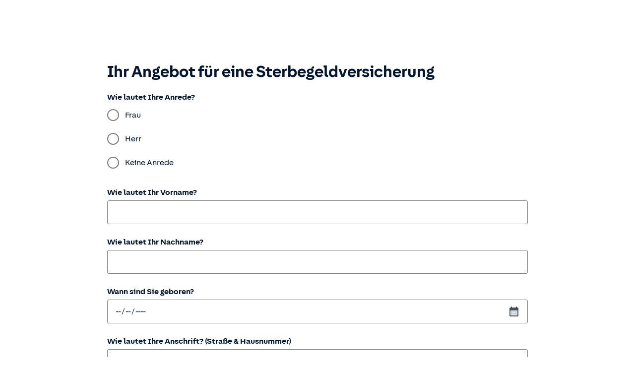

--- FILE ---
content_type: text/html; charset=UTF-8
request_url: https://www.huk.de/hukinfo/af/form.html?formname=/angebot/sterbegeld
body_size: 8871
content:







    
        
        
    
    


<!DOCTYPE html>
<html lang="de">
	
 







    
        
        
    
    


<head>
	<title>Sterbegeldversicherung | HUK-COBURG</title>
	<meta http-equiv="X-UA-Compatible" content="IE=edge,chrome=1">
	<meta http-equiv="Content-Type" content="text/html; charset=UTF-8">
	<meta name="viewport" content="width=device-width,initial-scale=1,maximum-scale=5" />
	<meta name="robots" content="noindex">
	<meta name="format-detection" content="telephone=no">
	

	
		


	
	






    
<link rel="stylesheet" href="/etc.clientlibs/fd/afaddon/clientlibs/adobesign/common.min.css" type="text/css">
<link rel="stylesheet" href="/etc.clientlibs/fd/af/runtime/clientlibs/guidetheme2/common.min.css" type="text/css">





<script>
   window.hukApiTarget = 'https://hukde-de.web.dmz.tuhuk.de';
</script>
<script type="module" src="https://static.c.huk.de/core/web-lib-auth/4/dist/lib.js"></script>
<script type="module" src="https://static.c.huk.de/core/web-lib-vmgs/1/dist/lib.js"></script>
<script src="https://static.c.huk.de/core/smartcomponents/header/4/smart-components.esm.js" type="module"></script>
<script src="https://static.c.huk.de/core/smartcomponents/cb-commons/1/smart-components.js" nomodule></script>
<script src="https://static.c.huk.de/core/smartcomponents/cb-commons/1/smart-components.esm.js" type="module"></script>
<script type="module" src="https://static.c.huk.de/shield/components/1.12/lib/lib.esm.js"></script>
<link rel="stylesheet" href="https://static.c.huk.de/shield/components/1.12/stencil-cls.css"/>
<link rel="stylesheet" href="https://static.c.huk.de/shield/css-framework/1.12/css/all.css"/>
<link rel="stylesheet" href="https://static.c.huk.de/shield/themes/1.12/hukde/theme.css"/>

<script src="https://static.c.huk.de/core/smartcomponents/forms-commons/2/smart-components.esm.js" type="module"></script>



    
<link rel="stylesheet" href="/etc/designs/hukde/clientlibs/header_shield.min.css" type="text/css">



<script type="text/javascript" src="/etc/designs/hukde/js/vendor/header.min.js"></script>



    
<link rel="stylesheet" href="/etc/designs/huk-af/clientlibs/v2.min.css" type="text/css">
<script src="/etc/designs/huk-af/clientlibs/v2.min.js"></script>















    
        <script id="script-launch" type="text/javascript" src="/wc/launch-EN726332f7b1264bff908fe0cb632901c1.min.js"></script>
        
    





</head>

	






    
        
        
    
    



<body class="s:text-hyphens ">
	<a href="#skip-to-main-content" tabindex="0" class="skip-link">Zum Hauptinhalt springen</a>
	



<smc-reduced-header-hukde class="s:py-2 s:md:py-4 s:box-shadow-sm" contact-phone="0800 2153153 912 *" non-sticky="false"></smc-reduced-header-hukde>



<smc-vm-bar-hukde has-padding-bottom="true"></smc-vm-bar-hukde>

	
 







    
        
        
    
    

<div class="guideBody">
    <div class="guidecontainercell guideContainerWrapper guideContainer">
 






    
        
        
    
    





        







    
        
        
    
    










<div>
    
</div>







<div id="loadingPage" role="status"  class="guideLoading" ></div>





<!-- This is to ensure that the there is no WCM Mode cookie when AF is rendered in preview or disabled mode -->

    <script>
        document.cookie = "wcmmode=disabled; max-age=0; path=/";
    </script>











    <script src="/etc.clientlibs/fd/af/runtime/clientlibs/toggles.min.js"></script>
<script src="/etc.clientlibs/fd/af/runtime/clientlibs/I18N/de.min.js"></script>



    
    
        
        
        
        
            
            
            
                <link rel="stylesheet" href="/etc.clientlibs/fd/af/runtime/clientlibs/guideRuntime.min.css" type="text/css">
<script src="/etc.clientlibs/clientlibs/granite/jquery/granite/csrf.min.js"></script>
<script src="/etc.clientlibs/fd/af/runtime/clientlibs/guideChartReducer.min.js"></script>
<script src="/etc.clientlibs/fd/af/runtime/clientlibs/dompurify.min.js"></script>
<script src="/etc.clientlibs/fd/af/runtime/clientlibs/guideRuntime.min.js"></script>

            
            <link rel="stylesheet" href="/etc.clientlibs/fd/af/runtime/clientlibs/widgets.min.css" type="text/css">
<script src="/etc.clientlibs/fd/af/runtime/clientlibs/widgets.min.js"></script>

        
        
        
        
        
    

<script src="/etc.clientlibs/fd/xfaforms/clientlibs/noConflict.min.js"></script>

<link rel="stylesheet" href="/etc.clientlibs/fd/channelcore/clientlibs/contentpage.min.css" type="text/css">



<div class="s:container-narrow">
    <form id="guideContainerForm" autocomplete="off" data-replaceable-tag="guideContainerForm" data-iframe-height>
        <div id="ariaLiveElement" role="status" display="none" style="width: 1px; height: 1px; position: absolute; left: -10000px; top: auto; overflow: hidden"></div>
        
        
        <div id='intergration'></div>
 






    
        
        
    
    


<div id="actionField">
    <input type="hidden" id=":redirect" name=":redirect" value="/content/hukde/webcontent/service/kontakt/bestaetigung.html"/>
	 <input type="hidden" id=":selfUrl" name=":selfUrl" value="/content/forms/af/Huk-Formulare/angebot/sterbegeld"/>
	






    
        
        
    
    




<input type="hidden" id="guideValueMap" name="_guideValueMap" value="yes"/>
    
            
                
            
        
            
                










            
        
            
                    
            
        
            
                



            
        
            
                    







    
        
        
    
    




<script type="text/javascript">
	if(window.guideBridge) {
		window.guideBridge.connect(function(){
			window.guideBridge.visit(function (node) {
				if (node.type === "save") {
					var enableAnonymous = node.getAttribute("enableAnonymous");
					if(!enableAnonymous || enableAnonymous === "false"){
						node.enabled=false;
					}
				}
			});
		});
	} else {
		window.addEventListener("bridgeInitializeStart", function(event) {
			var gb = event.detail.guideBridge;
			gb.connect(function (){
				//this function will be called after Adaptive Form is initialized
				window.guideBridge.visit(function (node) {
					if (node.type === "save") {
						var enableAnonymous = node.getAttribute("enableAnonymous");
						if(!enableAnonymous || enableAnonymous === "false"){
							node.enabled=false;
						}
					}
				});
			});
		});
	};
</script>


            
        
            
                



            
        
</div>


        <div class="guideContainerWrapperNode guideContainerNode container"
             role= main
             data-path="/content/forms/af/Huk-Formulare/angebot/sterbegeld/jcr:content/guideContainer"
             data-guide-test-data="null"
             data-tmproot="ff919840-d5f2-442b-98bd-1afd59a2d503"
                
        >
            <div class="anchor" id="skip-to-main-content"></div>
            <div class="guideContainerNode">
                
                








    
        
        
    
    





<div class="simple mobileLayout">







    
        
        
    
    

<div id="guide-mobile-navigator-wrapper" class="guide-mobile-navigator">
    <div class="row">
        <div class="clearfix visible-xs">
            <button type="button" class="navigator-toggle collapsed af-icon-button" data-toggle="collapse"
                    data-target="#guide-mobile-navigator"  aria-label="menu">
                <span class="guideMenuIcon"></span>
            </button>
        </div>
    </div>
    <div id="guide-mobile-navigator" class="visible-xs collapse">
        







    
        
        
    
    


    <ul class="tab-navigators tab-navigators-mobile"
        data-guide-id="guideContainer-rootPanel___guide-item-nav-container">
            
        
            
        
        
            
        
        
        
        
            
            
        
            
            
        
            
            
        
            
            
        
            
            
        
            
            
        
            
            
        
            
            
        
            
            
        
            
            
        
            
            
        
            
            
        
            
            
        
            
            
        
            
            
        
            
            
        
    </ul>

    </div>
</div>
<div class="guide-header-bar-wrapper">
    







    
        
        
    
    


<div class="guide-header-bar visible-xs">
  <div class="guide-breadcrumb" data-target-guide-content="guide-active-panel">
  </div>
  <div class="guide-nav-toolbar">
       <div class="guide-nav-prev guide-nav-toolbar-button"
            tabindex="0"
            data-guide-wizard-nav='{"focusOption": "prevItemDeep", "runCompletionScript": true, "skipFieldFocus": true}'
            aria-label='previous' role="button">
       </div>
      <div class="guide-nav-next guide-nav-toolbar-button"
           tabindex="0"
           data-guide-wizard-nav='{"focusOption": "nextItemDeep", "runCompletionScript": true, "skipFieldFocus": true}'
           aria-label='next' role="button">
      </div>
  </div>
</div>
</div></div>

<div class="rootPanel">







    
        
        
    
    


<div class="guideRootPanel guideRootPanel " id="guideContainer-rootPanel__" data-path="/content/forms/af/Huk-Formulare/angebot/sterbegeld/jcr:content/guideContainer/rootPanel" data-guide-view-bind="guideContainer-rootPanel__"  >
    <div class="gridFluidLayout2 gridFluidLayout">







    
        
        
    
    






<div id="guideContainer-rootPanel___guide-item-container" class="guideLayout guideGridFluidLayout">
    
    <div class="fd-row guideGridFluidLayout2Container">
        <div class = "guideGridFluidLayout2ContainerStatus" role="status" aria-live="polite" aria-label=""></div>

        <div id="guideContainer-rootPanel-afformtitle___guide-item" class="fd-col-lg-12 fd-col-md-12 fd-col-sm-12 fd-col-xs-12" >
            <div class="huktitle guidetextdraw guidefield">








    
        
        
    
    



 






    
        
        
    
    





<div
    
        
            class="guideFieldNode  guideTextDraw formTitle  guideStaticText"
            
            
        
        
    
     id="guideContainer-rootPanel-afformtitle__" style=";" data-guide-view-bind="guideContainer-rootPanel-afformtitle__"
      >
    






    
        
        
    
    








    <h1 class=" s:text-bold">Ihr Angebot für eine Sterbegeldversicherung</h1>








</div></div>

        </div>

        <div id="guideContainer-rootPanel-hukguidetextdraw___guide-item" class="fd-col-lg-12 fd-col-md-12 fd-col-sm-12 fd-col-xs-12" >
            <div class="hukguidetextdraw guidetextdraw guidefield">








    
        
        
    
    



 






    
        
        
    
    





<div
    
        
            class="guideFieldNode  guideTextDraw hukguidetextdraw1645532497017  guideStaticText"
            
            
        
        
    
     id="guideContainer-rootPanel-hukguidetextdraw__" style=";" data-guide-view-bind="guideContainer-rootPanel-hukguidetextdraw__"
      >
    






    
        
        
    
    








    <div class="c_hukguidetextdraw s:prose s:marker-bullet ">
        <p>Hinweistext: Wenn VMNR ungleich 03/5554-G vorhanden, diesen VM in den Kundenkontakt einbinden bzw. mindestens als Tippgeber berücksichtigen!</p>

    </div>








</div></div>

        </div>

        <div id="guideContainer-rootPanel-salutation1542639041701___guide-item" class="fd-col-lg-12 fd-col-md-12 fd-col-sm-12 fd-col-xs-12" >
            <div class="hukguideradiobutton guideradiobutton guidefield">










    
        
        
    
    


 






    
        
        
    
    









<div class="guideFieldNode  guideCheckBox salutation
             defaultFieldLayout" id="guideContainer-rootPanel-salutation1542639041701__"
     data-guide-view-bind="guideContainer-rootPanel-salutation1542639041701__" style=""
        >
    
        
        
        
        
            









    
        
        
    
    













    
        
        
    
    




<div class="c_radiobutton">
	<s-choice-group>
		
			<div>
				<div class="guideFieldWidget s:d-hidden" data-id="1">
					<input type="radio" class="hiddenfield" id="guideContainer-rootPanel-salutation1542639041701___1_widget" name="salutation" value="Frau"/>
				</div>
				<s-radio name="dummy-salutation" value="Frau">
					<span slot="label">Frau</span>
				</s-radio>
			</div>
		
			<div>
				<div class="guideFieldWidget s:d-hidden" data-id="2">
					<input type="radio" class="hiddenfield" id="guideContainer-rootPanel-salutation1542639041701___2_widget" name="salutation" value="Herr"/>
				</div>
				<s-radio name="dummy-salutation" value="Herr">
					<span slot="label">Herr</span>
				</s-radio>
			</div>
		
			<div>
				<div class="guideFieldWidget s:d-hidden" data-id="3">
					<input type="radio" class="hiddenfield" id="guideContainer-rootPanel-salutation1542639041701___3_widget" name="salutation" value="KEINE ANREDE"/>
				</div>
				<s-radio name="dummy-salutation" value="KEINE ANREDE">
					<span slot="label">Keine Anrede</span>
				</s-radio>
			</div>
		
		<span slot="label">
    Wie lautet Ihre Anrede?
    
</span>
		<span slot="helptext"></span>
	</s-choice-group>
</div>












    
        
        
    
    


<div class="guideFieldError">
    
</div>













    
        
        
    
    













    
        
        
    
    




        
    

    
</div>






</div>

        </div>

        <div id="guideContainer-rootPanel-firstName1540903743643___guide-item" class="fd-col-lg-12 fd-col-md-12 fd-col-sm-12 fd-col-xs-12" >
            <div class="hukguidetextbox guidetextbox guidefield">










    
        
        
    
    









    
        
        
    
    









<div class="guideFieldNode  guideTextBox firstName
             defaultFieldLayout" id="guideContainer-rootPanel-firstName1540903743643__"
     data-guide-view-bind="guideContainer-rootPanel-firstName1540903743643__" style=""
        >
    
        
        
        
        
            









    
        
        
    
    













    
        
        
    
    




<div class="c_textbox">
    <div class="guideFieldWidget s:d-hidden">
        <input id="guideContainer-rootPanel-firstName1540903743643___widget" class="hiddenfield" name="firstName"/>
    </div>

    <div class="s:d-flex s:items-center s:gap-1">
        <s-text-field input-mode="text" full-width="true" maxlength="60">
            <span slot="label">
    Wie lautet Ihr Vorname?
    
</span>
            <span slot="helptext"></span>
        </s-text-field>
        
    </div>

    
</div>












    
        
        
    
    


<div class="guideFieldError">
    
</div>













    
        
        
    
    













    
        
        
    
    




        
    

    
</div>






</div>

        </div>

        <div id="guideContainer-rootPanel-lastName1540903749068___guide-item" class="fd-col-lg-12 fd-col-md-12 fd-col-sm-12 fd-col-xs-12" >
            <div class="hukguidetextbox guidetextbox guidefield">










    
        
        
    
    









    
        
        
    
    









<div class="guideFieldNode  guideTextBox lastName
             defaultFieldLayout" id="guideContainer-rootPanel-lastName1540903749068__"
     data-guide-view-bind="guideContainer-rootPanel-lastName1540903749068__" style=""
        >
    
        
        
        
        
            









    
        
        
    
    













    
        
        
    
    




<div class="c_textbox">
    <div class="guideFieldWidget s:d-hidden">
        <input id="guideContainer-rootPanel-lastName1540903749068___widget" class="hiddenfield" name="lastName"/>
    </div>

    <div class="s:d-flex s:items-center s:gap-1">
        <s-text-field input-mode="text" full-width="true" maxlength="60">
            <span slot="label">
    Wie lautet Ihr Nachname?
    
</span>
            <span slot="helptext"></span>
        </s-text-field>
        
    </div>

    
</div>












    
        
        
    
    


<div class="guideFieldError">
    
</div>













    
        
        
    
    













    
        
        
    
    




        
    

    
</div>






</div>

        </div>

        <div id="guideContainer-rootPanel-dayOfBirth1616516096988___guide-item" class="fd-col-lg-12 fd-col-md-12 fd-col-sm-12 fd-col-xs-12" >
            <div class="hukDatefieldV2 guidetextbox guidefield">










    
        
        
    
    









    
        
        
    
    









<div class="guideFieldNode  guideTextBox dayOfBirth
             defaultFieldLayout" id="guideContainer-rootPanel-dayOfBirth1616516096988__"
     data-guide-view-bind="guideContainer-rootPanel-dayOfBirth1616516096988__" style=""
        >
    
        
        
        
        
            









    
        
        
    
    













    
        
        
    
    




<div class="c_date">
    <div class="guideFieldWidget textField">
        <input type="text" class="s:d-hidden hiddenfield" id="guideContainer-rootPanel-dayOfBirth1616516096988___widget" name="dayOfBirth" data-maxdate="-40y"/>
        <s-text-field full-width="true" input-type="date">
            <span slot="label">
    Wann sind Sie geboren?
    
</span>
            <span slot="helptext"></span>
        </s-text-field>
    </div>
</div>












    
        
        
    
    


<div class="guideFieldError">
    
</div>













    
        
        
    
    













    
        
        
    
    




        
    

    
</div>






</div>

        </div>

        <div id="guideContainer-rootPanel-street1571999734944___guide-item" class="fd-col-lg-12 fd-col-md-12 fd-col-sm-12 fd-col-xs-12" >
            <div class="hukguidetextbox guidetextbox guidefield">










    
        
        
    
    









    
        
        
    
    









<div class="guideFieldNode  guideTextBox street
             defaultFieldLayout" id="guideContainer-rootPanel-street1571999734944__"
     data-guide-view-bind="guideContainer-rootPanel-street1571999734944__" style=""
        >
    
        
        
        
        
            









    
        
        
    
    













    
        
        
    
    




<div class="c_textbox">
    <div class="guideFieldWidget s:d-hidden">
        <input id="guideContainer-rootPanel-street1571999734944___widget" class="hiddenfield" name="street" data-minchars="4"/>
    </div>

    <div class="s:d-flex s:items-center s:gap-1">
        <s-text-field input-mode="text" full-width="true" placeholder="Straße und Hausnummer">
            <span slot="label">
    Wie lautet Ihre Anschrift? (Straße &amp; Hausnummer)
    
</span>
            <span slot="helptext"></span>
        </s-text-field>
        
    </div>

    
</div>












    
        
        
    
    


<div class="guideFieldError">
    
</div>













    
        
        
    
    













    
        
        
    
    




        
    

    
</div>






</div>

        </div>

        <div id="guideContainer-rootPanel-plzort1571999748553___guide-item" class="fd-col-lg-12 fd-col-md-12 fd-col-sm-12 fd-col-xs-12" >
            <div class="hukguideplzortV2 guidetextbox guidefield">










    
        
        
    
    









    
        
        
    
    









<div class="guideFieldNode  guideTextBox plzort
             defaultFieldLayout" id="guideContainer-rootPanel-plzort1571999748553__"
     data-guide-view-bind="guideContainer-rootPanel-plzort1571999748553__" style=""
        >
    
        
        
        
        
            









    
        
        
    
    













    
        
        
    
    




<div class="c_plzortV2">
	<div class="s:d-flex s:items-center">
		<div class="c_plzortV2__plz" style="width: 50%;">
			<div class="guideFieldWidget s:d-hidden textField">
				<input type="text" class="hiddenplzortfield" id="guideContainer-rootPanel-plzort1571999748553___widget" name="plzort"/>
			</div>
			<s-text-field input-mode="numeric" full-width="true" maxlength="5" placeholder="PLZ">
				<span slot="label">Postleitzahl</span>
			</s-text-field>
		</div>

		<div class="c_plzortV2__select s:d-hidden" style="width: 50%;">
			
		</div>

		<div class="c_plzortV2__ort " style="width: 50%;">
			<s-text-field full-width="true" readonly="true" placeholder="wird automatisch ermittelt" class="do-not-mark-as-error">
				<span slot="label">Ort</span>
			</s-text-field>
		</div>
	</div>

	<div class="fehlermeldung-lang s:text-critical s:text-body-2 s:pt-1">
		<s-icon name="error" variant="outlined"></s-icon>
		<span class="fehlermeldung-lang__text"></span>
	</div>
</div>













    
        
        
    
    


<div class="guideFieldError">
    
</div>













    
        
        
    
    













    
        
        
    
    




        
    

    
</div>






</div>

        </div>

        <div id="guideContainer-rootPanel-phone1555596455940___guide-item" class="fd-col-lg-12 fd-col-md-12 fd-col-sm-12 fd-col-xs-12" >
            <div class="hukguidetelefonV2 guidetextbox guidefield">










    
        
        
    
    









    
        
        
    
    









<div class="guideFieldNode  guideTextBox phone
             defaultFieldLayout" id="guideContainer-rootPanel-phone1555596455940__"
     data-guide-view-bind="guideContainer-rootPanel-phone1555596455940__" style=""
        >
    
        
        
        
        
            









    
        
        
    
    













    
        
        
    
    




<div class="c_telefon">
	<div class="guideFieldWidget textField s:d-hidden">
		<input type="text" id="guideContainer-rootPanel-phone1555596455940___widget" class="hiddentelefonfield" name="phone"/>
	</div>

	<div class="s:d-flex">
		<div style="width: 50%;">
			<s-text-field input-mode="tel" class="field1" full-width="true" maxlength="6">
				<span slot="label">
    				Vorwahl
				</span>
			</s-text-field>
		</div>
		<div style="width: 50%;">
			<s-text-field input-type="tel" class="field2" full-width="true" maxlength="12">
				<span slot="label">
    				Rufnummer
				</span>
			</s-text-field>
		</div>
	</div>

	<div class="fehlermeldung-lang s:text-critical s:text-body-2 s:pt-1">
		<s-icon name="error" variant="outlined"></s-icon>
		<span class="fehlermeldung-lang__text"></span>
	</div>
</div>












    
        
        
    
    


<div class="guideFieldError">
    
</div>













    
        
        
    
    













    
        
        
    
    




        
    

    
</div>






</div>

        </div>

        <div id="guideContainer-rootPanel-email1555596433340___guide-item" class="fd-col-lg-12 fd-col-md-12 fd-col-sm-12 fd-col-xs-12" >
            <div class="hukguideemail guideemail guidetextbox guidefield">










    
        
        
    
    









    
        
        
    
    









<div class="guideFieldNode  guideTextBox email
             defaultFieldLayout" id="guideContainer-rootPanel-email1555596433340__"
     data-guide-view-bind="guideContainer-rootPanel-email1555596433340__" style=""
        >
    
        
        
        
        
            









    
        
        
    
    













    
        
        
    
    




<div class="c_email">
    <div class="guideFieldWidget s:d-hidden">
        <input id="guideContainer-rootPanel-email1555596433340___widget" class="hiddenfield" name="email"/>
    </div>

    <s-text-field full-width="true" input-type="email" input-mode="email">
        <span slot="label">
    Wie lautet Ihre E-Mail-Adresse?
    
</span>
        <span slot="helptext"></span>
    </s-text-field>
</div>












    
        
        
    
    


<div class="guideFieldError">
    
</div>













    
        
        
    
    













    
        
        
    
    




        
    

    
</div>






</div>

        </div>

        <div id="guideContainer-rootPanel-hukguidetextbox___guide-item" class="fd-col-lg-12 fd-col-md-12 fd-col-sm-12 fd-col-xs-12" >
            <div class="hukguidetextbox guidetextbox guidefield">










    
        
        
    
    









    
        
        
    
    









<div class="guideFieldNode  guideTextBox hukguidetextbox1616048324737
             defaultFieldLayout" id="guideContainer-rootPanel-hukguidetextbox__"
     data-guide-view-bind="guideContainer-rootPanel-hukguidetextbox__" style=""
        >
    
        
        
        
        
            









    
        
        
    
    













    
        
        
    
    




<div class="c_textbox">
    <div class="guideFieldWidget s:d-hidden">
        <input id="guideContainer-rootPanel-hukguidetextbox___widget" class="hiddenfield" name="hukguidetextbox1616048324737"/>
    </div>

    

    <s-textarea full-width="true">
        <span slot="label">
    Haben Sie weitere Anregungen und Wünsche? (optional)
    
</span>
        <span slot="helptext"></span>
    </s-textarea>
</div>












    
        
        
    
    


<div class="guideFieldError">
    
</div>













    
        
        
    
    













    
        
        
    
    




        
    

    
</div>






</div>

        </div>

        <div id="guideContainer-rootPanel-hukvmerstinfo___guide-item" class="fd-col-lg-12 fd-col-md-12 fd-col-sm-12 fd-col-xs-12" >
            <div class="hukVmErstinfo guidecheckbox guidefield">










    
        
        
    
    


 






    
        
        
    
    









<div class="guideFieldNode  guideCheckBoxGroup hukvmerstinfo1645530465904
             defaultFieldLayout" id="guideContainer-rootPanel-hukvmerstinfo__"
     data-guide-view-bind="guideContainer-rootPanel-hukvmerstinfo__" style=""
        >
    
        
        
        
        
            









    
        
        
    
    













    
        
        
    
    




<div class="s:d-flex">
	<div class="guideFieldWidget">
		<s-checkbox id="guideContainer-rootPanel-hukvmerstinfo___1_widget" name="hukvmerstinfo1645530465904" value="wurde bestätigt">
			<span slot="label">Ich bestätige, die gesetzlichen Erstinformationen von <span class='placeholderVmName'><span class='s:text-nowrap'>Dresden</span></span> gemäß der VersicherungsVermittlungsVerordnung heruntergeladen und gelesen zu haben.</span>
			<span slot="helptext"></span>
		</s-checkbox>
	</div>
</div>

<a href="/hukinfo/af/erstinfo" class="s:d-flex s:gap-1 s:mt-2 s:ml-9 link--erstinfo imCmsOhneFunktion">
	<s-icon name="download" style="margin-top: 5px;"></s-icon>
	<div>Erstinformationen von <span class='placeholderVmName'><span class='s:text-nowrap'>Dresden</span></span> herunterladen</div>
</a>













    
        
        
    
    


<div class="guideFieldError">
    
</div>













    
        
        
    
    













    
        
        
    
    




        
    

    
</div>






</div>

        </div>

        <div id="guideContainer-rootPanel-hukguidetextdraw_2097332873___guide-item" class="fd-col-lg-12 fd-col-md-12 fd-col-sm-12 fd-col-xs-12" >
            <div class="hukguidetextdraw guidetextdraw guidefield">








    
        
        
    
    



 






    
        
        
    
    





<div
    
        
            class="guideFieldNode  guideTextDraw hukguidetextdraw_20973328731720444320312  guideStaticText"
            
            
        
        
    
     id="guideContainer-rootPanel-hukguidetextdraw_2097332873__" style=";" data-guide-view-bind="guideContainer-rootPanel-hukguidetextdraw_2097332873__"
      >
    






    
        
        
    
    








    <div class="c_hukguidetextdraw s:prose s:marker-bullet false">
        <p><b>Hinweis:</b>&nbsp;Mit Absenden der Anfrage wird Ihre Nachricht zusätzlich dem von Ihnen gewählten Vermittler&nbsp;<span class='placeholderVmName'><span class='s:text-nowrap'>Dresden</span></span> zur Verfügung gestellt, damit auch dieser Sie telefonisch oder per E-Mail kontaktieren und Ihr Anliegen mit Ihnen besprechen kann.</p>

    </div>








</div></div>

        </div>

        <div id="guideContainer-rootPanel-isVmContext1720444308268___guide-item" class="fd-col-lg-12 fd-col-md-12 fd-col-sm-12 fd-col-xs-12" >
            <div class="hukguidetextbox guidetextbox guidefield">










    
        
        
    
    









    
        
        
    
    









<div class="guideFieldNode  guideTextBox isVmContext
             defaultFieldLayout" id="guideContainer-rootPanel-isVmContext1720444308268__"
     data-guide-view-bind="guideContainer-rootPanel-isVmContext1720444308268__" style=""
        >
    
        
        
        
        
            









    
        
        
    
    













    
        
        
    
    




<div class="c_textbox">
    <div class="guideFieldWidget s:d-hidden">
        <input id="guideContainer-rootPanel-isVmContext1720444308268___widget" class="hiddenfield" name="isVmContext"/>
    </div>

    <div class="s:d-flex s:items-center s:gap-1">
        <s-text-field input-mode="text" full-width="true">
            <span slot="label">
    isVmContext (technisch nötig, bitte nicht löschen)
    
</span>
            <span slot="helptext"></span>
        </s-text-field>
        
    </div>

    
</div>












    
        
        
    
    


<div class="guideFieldError">
    
</div>













    
        
        
    
    













    
        
        
    
    




        
    

    
</div>






</div>

        </div>

        <div id="guideContainer-rootPanel-datenschutztext___guide-item" class="fd-col-lg-12 fd-col-md-12 fd-col-sm-12 fd-col-xs-12" >
            <div class="hukguidetextdraw guidetextdraw guidefield">








    
        
        
    
    



 






    
        
        
    
    





<div
    
        
            class="guideFieldNode  guideTextDraw datenschutztext  guideStaticText"
            
            
        
        
    
     id="guideContainer-rootPanel-datenschutztext__" style=";" data-guide-view-bind="guideContainer-rootPanel-datenschutztext__"
      >
    






    
        
        
    
    








    <div class="c_hukguidetextdraw s:prose s:marker-bullet s:text-body-2">
        <p>Ihre Angaben behandeln wir selbstverständlich nach Datenschutzgrundverordnung und Bundesdatenschutzgesetz. Weitere Informationen zur Verwendung Ihrer personenbezogenen Daten finden Sie <a underline='always' href="/datenschutz.html" target="_blank" rel="nofollow" aria-label="Weitere Informationen zum Datenschutz.">hier</a>.</p>

    </div>








</div></div>

        </div>

        <div id="guideContainer-rootPanel-submit___guide-item" class="fd-col-lg-12 fd-col-md-12 fd-col-sm-12 fd-col-xs-12" >
            <div class="submit guidebutton guidefield">










    
        
        
    
    


 






    
        
        
    
    









<div class="guideFieldNode  guideButton submit1582713749946
             defaultFieldLayout" id="guideContainer-rootPanel-submit__"
     data-guide-view-bind="guideContainer-rootPanel-submit__" style=""
        >
    
        
        
        
        
            









    
        
        
    
    











    
        
        
    
    









    
        
        
    
    





<div class="guideFieldWidget guideFieldButtonWidget">
	
	<s-button class="submit" color="accent" full-width="true" s-tabindex="-1">
		Angebot anfordern
	</s-button>

	
</div>


    
<script src="/etc.clientlibs/huk-af/components/hukactions/submit/v2/submit/clientlib.min.js"></script>
















    
        
        
    
    


<div class="guideFieldError">
    
</div>













    
        
        
    
    













    
        
        
    
    




        
    

    
</div>






</div>

        </div>

    </div>
</div>


<div class="section afEditorPlaceholder cq-placeholder" data-emptytext="Drag components here - guideRootPanel">

</div>

</div>

</div>
</div>



            </div>
        </div>
        
        
            
            
            <script>
                
                
                window.guidelib.__runtime__.target = window.guidelib.__runtime__.target || {};
                window.guidelib.__runtime__.target.loadExperience = function (force) {
                    if (!force && window.guidelib.guideReplaced == true) {
                        return;
                    }
                    window.guidelib.guideReplaced = true;
                    window.guideBridge.registerConfig("contextPath", "");
                    window.guideBridge.customContextProperty({}); //registering the customContextPropJson in the guideContext
                    window.guidelib.model.fireOnContainerDomElementReady({"guidejson":"{\"templateId\":\"guideContainer__\",\"id\":\"\",\"jcr:path\":\"/content/forms/af/Huk-Formulare/angebot/sterbegeld/jcr:content/guideContainer\",\"guideNodeClass\":\"guideContainerNode\",\"enableFocusOnFirstField\":false,\"guideCss\":\"guideContainer\",\"textBetreff\":\"Angebot Sterbegeldversicherung\",\"enableLayoutLayer\":\"false\",\"redirect\":\"/content/hukde/webcontent/service/kontakt/bestaetigung\",\"to_receivers\":\"info@huk-coburg.de\",\"fd:version\":\"1.1\",\"schemaType\":\"jsonschema\",\"schemaRef\":\"/content/dam/formsanddocuments/schema/huk-schema-v2.schema.json\",\"emailBetreff\":\"$Angebot_Sterbegeld\",\"name\":\"guide1\",\"themeRef\":\"/content/dam/formsanddocuments-themes/huk-formulare-theme\",\"sling:resourceType\":\"fd/af/components/guideContainerWrapper\",\"categories\":\"af.theme.hukAF\",\"cc_receivers\":\"aktuellerVM\",\"dorType\":\"none\",\"actionType\":\"huk_submission_action/huk_action\",\"layout\":{\"templateId\":\"guideContainer-layout__\",\"id\":\"\",\"jcr:path\":\"/content/forms/af/Huk-Formulare/angebot/sterbegeld/jcr:content/guideContainer/layout\",\"toolbarPosition\":\"Bottom\",\"sling:resourceType\":\"/libs/fd/af/layouts/defaultGuideLayout\"},\"rootPanel\":{\"templateId\":\"guideContainer-rootPanel__\",\"id\":\"\",\"jcr:path\":\"/content/forms/af/Huk-Formulare/angebot/sterbegeld/jcr:content/guideContainer/rootPanel\",\"guideNodeClass\":\"rootPanelNode\",\"validateOnStepCompletion\":false,\"panelSetType\":\"Navigable\",\"name\":\"guideRootPanel\",\"sling:resourceType\":\"fd/af/components/rootPanel\",\"completionExpReq\":false,\"initScript\":\"\\ntry {\\n    hukguidetextdraw1645532497017.visible = false;\\n    \\n    \\n} catch (e) {\\n    window.dispatchEvent(new CustomEvent('scriptError', {detail: {error: e}}));\\n    window.guideBridge._guide.logger().error(\\\"AF\\\",\\\"Failed to execute rule: \\\" + e);\\n}\\n\",\"layout\":{\"templateId\":\"guideContainer-rootPanel-layout__\",\"id\":\"\",\"jcr:path\":\"/content/forms/af/Huk-Formulare/angebot/sterbegeld/jcr:content/guideContainer/rootPanel/layout\",\"toolbarPosition\":\"Bottom\",\"sling:resourceType\":\"fd/af/layouts/gridFluidLayout2\",\"nonNavigable\":true},\"items\":{\"afformtitle\":{\"templateId\":\"guideContainer-rootPanel-afformtitle__\",\"id\":\"\",\"jcr:path\":\"/content/forms/af/Huk-Formulare/angebot/sterbegeld/jcr:content/guideContainer/rootPanel/items/afformtitle\",\"guideNodeClass\":\"guideTextDraw\",\"jcr:title\":\"Formular Überschrift\",\"headlineType\":\"h1\",\"_value\":\"Ihr Angebot für eine Sterbegeldversicherung\",\"labelBold\":\"true\",\"name\":\"formTitle\",\"sling:resourceType\":\"huk-af/components/huktitle/v2/huktitle\",\"textIsRich\":\"true\",\"nonLocalizedTitle\":\"Formular Überschrift\",\"documentFragmentVariables\":[]},\"hukguidetextdraw\":{\"templateId\":\"guideContainer-rootPanel-hukguidetextdraw__\",\"id\":\"\",\"jcr:path\":\"/content/forms/af/Huk-Formulare/angebot/sterbegeld/jcr:content/guideContainer/rootPanel/items/hukguidetextdraw\",\"guideNodeClass\":\"guideTextDraw\",\"_value\":\"<p>Hinweistext: Wenn VMNR ungleich 03/5554-G vorhanden, diesen VM in den Kundenkontakt einbinden bzw. mindestens als Tippgeber berücksichtigen!<\\/p>\\n\",\"name\":\"hukguidetextdraw1645532497017\",\"sling:resourceType\":\"huk-af/components/hukguidetextdraw/v2/hukguidetextdraw\",\"textIsRich\":\"true\",\"documentFragmentVariables\":[]},\"salutation1542639041701\":{\"templateId\":\"guideContainer-rootPanel-salutation1542639041701__\",\"id\":\"\",\"jcr:path\":\"/content/forms/af/Huk-Formulare/angebot/sterbegeld/jcr:content/guideContainer/rootPanel/items/salutation1542639041701\",\"guideNodeClass\":\"guideRadioButton\",\"jcr:title\":\"Wie lautet Ihre Anrede?\",\"feldbezeichner\":\"Anrede\",\"options\":[\"Frau=Frau\",\"Herr=Herr\",\"KEINE ANREDE=Keine Anrede\"],\"labelBold\":\"true\",\"mandatory\":\"true\",\"bindRef\":\"/hukform/salutation\",\"name\":\"salutation\",\"sling:resourceType\":\"huk-af/components/hukguideradiobutton/v2/hukguideradiobutton\",\"mandatoryMessage\":\"Machen Sie bitte eine Angabe.\",\"textIsRich\":\"true\",\"valueCommitScript\":\"\\ntry {\\n    eval(\\\"syncRadiobutton(this);\\\");\\n    \\n} catch (e) {\\n    window.dispatchEvent(new CustomEvent('scriptError', {detail: {error: e}}));\\n    window.guideBridge._guide.logger().error(\\\"AF\\\",\\\"Failed to execute rule: \\\" + e);\\n}\\n\",\"nonLocalizedTitle\":\"Wie lautet Ihre Anrede?\"},\"firstName1540903743643\":{\"templateId\":\"guideContainer-rootPanel-firstName1540903743643__\",\"id\":\"\",\"jcr:path\":\"/content/forms/af/Huk-Formulare/angebot/sterbegeld/jcr:content/guideContainer/rootPanel/items/firstName1540903743643\",\"guideNodeClass\":\"guideTextBox\",\"jcr:title\":\"Wie lautet Ihr Vorname?\",\"feldbezeichner\":\"Vorname\",\"labelBold\":\"true\",\"mandatory\":\"true\",\"bindRef\":\"/hukform/firstName\",\"name\":\"firstName\",\"maxChars\":\"60\",\"sling:resourceType\":\"huk-af/components/hukguidetextbox/v2/hukguidetextbox\",\"mandatoryMessage\":\"Geben Sie bitte Ihren Vornamen an.\",\"textIsRich\":[\"true\",\"true\"],\"validateExp\":\"var Validate_1;\\n\\ntry {\\n    Validate_1 = eval(\\\"validateTextfeld(this.value,this.somExpression) === true ;\\\");\\n    \\n} catch (e) {\\n    window.dispatchEvent(new CustomEvent('scriptError', {detail: {error: e}}));\\n    window.guideBridge._guide.logger().error(\\\"AF\\\",\\\"Failed to execute rule: \\\" + e);\\n}\\n\\nValidate_1;\",\"valueCommitScript\":\"\\ntry {\\n    eval(\\\"syncTextbox(this);\\\");\\n    \\n} catch (e) {\\n    window.dispatchEvent(new CustomEvent('scriptError', {detail: {error: e}}));\\n    window.guideBridge._guide.logger().error(\\\"AF\\\",\\\"Failed to execute rule: \\\" + e);\\n}\\n\",\"nonLocalizedTitle\":\"Wie lautet Ihr Vorname?\"},\"lastName1540903749068\":{\"templateId\":\"guideContainer-rootPanel-lastName1540903749068__\",\"id\":\"\",\"jcr:path\":\"/content/forms/af/Huk-Formulare/angebot/sterbegeld/jcr:content/guideContainer/rootPanel/items/lastName1540903749068\",\"guideNodeClass\":\"guideTextBox\",\"jcr:title\":\"Wie lautet Ihr Nachname?\",\"feldbezeichner\":\"Name\",\"labelBold\":\"true\",\"mandatory\":\"true\",\"bindRef\":\"/hukform/lastName\",\"name\":\"lastName\",\"maxChars\":\"60\",\"sling:resourceType\":\"huk-af/components/hukguidetextbox/v2/hukguidetextbox\",\"mandatoryMessage\":\"Geben Sie bitte Ihren Nachnamen an.\",\"textIsRich\":[\"true\",\"true\"],\"validateExp\":\"var Validate_1;\\n\\ntry {\\n    Validate_1 = eval(\\\"validateTextfeld(this.value,this.somExpression) === true ;\\\");\\n    \\n} catch (e) {\\n    window.dispatchEvent(new CustomEvent('scriptError', {detail: {error: e}}));\\n    window.guideBridge._guide.logger().error(\\\"AF\\\",\\\"Failed to execute rule: \\\" + e);\\n}\\n\\nValidate_1;\",\"valueCommitScript\":\"\\ntry {\\n    eval(\\\"syncTextbox(this);\\\");\\n    \\n} catch (e) {\\n    window.dispatchEvent(new CustomEvent('scriptError', {detail: {error: e}}));\\n    window.guideBridge._guide.logger().error(\\\"AF\\\",\\\"Failed to execute rule: \\\" + e);\\n}\\n\",\"nonLocalizedTitle\":\"Wie lautet Ihr Nachname?\"},\"dayOfBirth1616516096988\":{\"templateId\":\"guideContainer-rootPanel-dayOfBirth1616516096988__\",\"id\":\"\",\"jcr:path\":\"/content/forms/af/Huk-Formulare/angebot/sterbegeld/jcr:content/guideContainer/rootPanel/items/dayOfBirth1616516096988\",\"guideNodeClass\":\"guideTextBox\",\"jcr:title\":\"Wann sind Sie geboren?\",\"feldbezeichner\":\"Geburtstag\",\"labelBold\":\"true\",\"mandatory\":\"true\",\"bindRef\":\"/hukform/dayOfBirth\",\"name\":\"dayOfBirth\",\"maxDate\":\"-40y\",\"sling:resourceType\":\"huk-af/components/hukDatefield/v2/hukDatefieldV2\",\"autofillFieldKeyword\":\"name\",\"nopicker\":\"false\",\"mandatoryMessage\":\"Geben Sie bitte Ihr Geburtsdatum an.\",\"textIsRich\":[\"true\",\"true\"],\"dataType\":\"string\",\"validateExp\":\"var Validate_1;\\n\\ntry {\\n    Validate_1 = eval(\\\"validateDateV2(this.value,this.somExpression) === true ;\\\");\\n    \\n} catch (e) {\\n    window.dispatchEvent(new CustomEvent('scriptError', {detail: {error: e}}));\\n    window.guideBridge._guide.logger().error(\\\"AF\\\",\\\"Failed to execute rule: \\\" + e);\\n}\\n\\nValidate_1;\",\"valueCommitScript\":\"\\ntry {\\n    eval(\\\"syncDatefield(this);\\\");\\n    \\n} catch (e) {\\n    window.dispatchEvent(new CustomEvent('scriptError', {detail: {error: e}}));\\n    window.guideBridge._guide.logger().error(\\\"AF\\\",\\\"Failed to execute rule: \\\" + e);\\n}\\n\",\"nonLocalizedTitle\":\"Wann sind Sie geboren?\"},\"street1571999734944\":{\"templateId\":\"guideContainer-rootPanel-street1571999734944__\",\"id\":\"\",\"jcr:path\":\"/content/forms/af/Huk-Formulare/angebot/sterbegeld/jcr:content/guideContainer/rootPanel/items/street1571999734944\",\"guideNodeClass\":\"guideTextBox\",\"jcr:title\":\"Wie lautet Ihre Anschrift? (Straße & Hausnummer)\",\"feldbezeichner\":\"Straße und Hausnummer\",\"labelBold\":\"true\",\"mandatory\":\"true\",\"bindRef\":\"/hukform/street\",\"minLength\":\"4\",\"name\":\"street\",\"sling:resourceType\":\"huk-af/components/hukguidetextbox/v2/hukguidetextbox\",\"mandatoryMessage\":\"Geben Sie bitte Ihre Straße und Hausnummer an.\",\"textIsRich\":[\"true\",\"true\"],\"placeholderText\":\"Straße und Hausnummer\",\"validateExp\":\"var Validate_1;\\n\\ntry {\\n    Validate_1 = eval(\\\"validateTextfeld(this.value,this.somExpression) === true ;\\\");\\n    \\n} catch (e) {\\n    window.dispatchEvent(new CustomEvent('scriptError', {detail: {error: e}}));\\n    window.guideBridge._guide.logger().error(\\\"AF\\\",\\\"Failed to execute rule: \\\" + e);\\n}\\n\\nValidate_1;\",\"valueCommitScript\":\"\\ntry {\\n    eval(\\\"syncTextbox(this);\\\");\\n    \\n} catch (e) {\\n    window.dispatchEvent(new CustomEvent('scriptError', {detail: {error: e}}));\\n    window.guideBridge._guide.logger().error(\\\"AF\\\",\\\"Failed to execute rule: \\\" + e);\\n}\\n\",\"nonLocalizedTitle\":\"Wie lautet Ihre Anschrift? (Straße & Hausnummer)\"},\"plzort1571999748553\":{\"templateId\":\"guideContainer-rootPanel-plzort1571999748553__\",\"id\":\"\",\"jcr:path\":\"/content/forms/af/Huk-Formulare/angebot/sterbegeld/jcr:content/guideContainer/rootPanel/items/plzort1571999748553\",\"guideNodeClass\":\"guideTextBox\",\"jcr:title\":\"Wie lautet Ihre Postleitzahl?\",\"feldbezeichner\":\"Postleitzahl und Ort\",\"labelBold\":\"true\",\"mandatory\":\"true\",\"bindRef\":\"/hukform/plzort\",\"name\":\"plzort\",\"isGsRelevant\":\"false\",\"sling:resourceType\":\"huk-af/components/hukguideplzort/v2/hukguideplzortV2\",\"mandatoryMessage\":\"Geben Sie bitte Ihre PLZ an.\",\"textIsRich\":\"true\",\"placeholderText\":\"PLZ\",\"validateExp\":\"var Validate_1;\\n\\ntry {\\n    Validate_1 = eval(\\\"validatePlzortV2(this.value,this.somExpression) === true ;\\\");\\n    \\n} catch (e) {\\n    window.dispatchEvent(new CustomEvent('scriptError', {detail: {error: e}}));\\n    window.guideBridge._guide.logger().error(\\\"AF\\\",\\\"Failed to execute rule: \\\" + e);\\n}\\n\\nValidate_1;\",\"valueCommitScript\":\"\\ntry {\\n    eval(\\\"syncPlzOrt(this);\\\");\\n    \\n} catch (e) {\\n    window.dispatchEvent(new CustomEvent('scriptError', {detail: {error: e}}));\\n    window.guideBridge._guide.logger().error(\\\"AF\\\",\\\"Failed to execute rule: \\\" + e);\\n}\\n\",\"nonLocalizedTitle\":\"Wie lautet Ihre Postleitzahl?\"},\"phone1555596455940\":{\"templateId\":\"guideContainer-rootPanel-phone1555596455940__\",\"id\":\"\",\"jcr:path\":\"/content/forms/af/Huk-Formulare/angebot/sterbegeld/jcr:content/guideContainer/rootPanel/items/phone1555596455940\",\"guideNodeClass\":\"guideTextBox\",\"jcr:title\":\"Unter welcher Telefonnummer können wir Sie erreichen?\",\"feldbezeichner\":\"Telefon\",\"labelBold\":\"true\",\"mandatory\":\"true\",\"bindRef\":\"/hukform/phone\",\"name\":\"phone\",\"sling:resourceType\":\"huk-af/components/hukguidetelefon/v2/hukguidetelefonV2\",\"mandatoryMessage\":\"Geben Sie bitte Ihre Telefonnummer an.\",\"textIsRich\":\"true\",\"validateExp\":\"var Validate_1;\\n\\ntry {\\n    Validate_1 = eval(\\\"validateTelefonV2(this.value,this.somExpression) === true ;\\\");\\n    \\n} catch (e) {\\n    window.dispatchEvent(new CustomEvent('scriptError', {detail: {error: e}}));\\n    window.guideBridge._guide.logger().error(\\\"AF\\\",\\\"Failed to execute rule: \\\" + e);\\n}\\n\\nValidate_1;\",\"valueCommitScript\":\"\\ntry {\\n    eval(\\\"syncTelefon(this);\\\");\\n    \\n} catch (e) {\\n    window.dispatchEvent(new CustomEvent('scriptError', {detail: {error: e}}));\\n    window.guideBridge._guide.logger().error(\\\"AF\\\",\\\"Failed to execute rule: \\\" + e);\\n}\\n\",\"nonLocalizedTitle\":\"Unter welcher Telefonnummer können wir Sie erreichen?\"},\"email1555596433340\":{\"templateId\":\"guideContainer-rootPanel-email1555596433340__\",\"id\":\"\",\"jcr:path\":\"/content/forms/af/Huk-Formulare/angebot/sterbegeld/jcr:content/guideContainer/rootPanel/items/email1555596433340\",\"guideNodeClass\":\"guideTextBox\",\"jcr:title\":\"Wie lautet Ihre E-Mail-Adresse?\",\"feldbezeichner\":\"E-Mail-Adresse\",\"validatePictureClauseMessage\":\"Bitte überprüfen Sie Ihre E-Mail-Adresse.\",\"labelBold\":\"true\",\"mandatory\":\"true\",\"bindRef\":\"/hukform/email\",\"name\":\"email\",\"validationPatternType\":\"custom\",\"validatePictureClause\":\"^[a-zA-Z0-9_+-][a-zA-Z0-9_.+-]*@[a-zA-Z0-9][a-zA-Z0-9_.+-]*\\\\.[a-zA-Z0-9-]{2,}$\",\"sling:resourceType\":\"huk-af/components/hukguideemail/v2/hukguideemail\",\"autofillFieldKeyword\":\"email\",\"mandatoryMessage\":\"Geben Sie bitte Ihre E-Mail-Adresse an.\",\"textIsRich\":\"true\",\"validateExp\":\"var Validate_1;\\n\\ntry {\\n    Validate_1 = eval(\\\"validateEmail(this.value,this.somExpression) === true ;\\\");\\n    \\n} catch (e) {\\n    window.dispatchEvent(new CustomEvent('scriptError', {detail: {error: e}}));\\n    window.guideBridge._guide.logger().error(\\\"AF\\\",\\\"Failed to execute rule: \\\" + e);\\n}\\n\\nValidate_1;\",\"valueCommitScript\":\"\\ntry {\\n    eval(\\\"syncEmail(this);\\\");\\n    \\n} catch (e) {\\n    window.dispatchEvent(new CustomEvent('scriptError', {detail: {error: e}}));\\n    window.guideBridge._guide.logger().error(\\\"AF\\\",\\\"Failed to execute rule: \\\" + e);\\n}\\n\",\"nonLocalizedTitle\":\"Wie lautet Ihre E-Mail-Adresse?\"},\"hukguidetextbox\":{\"templateId\":\"guideContainer-rootPanel-hukguidetextbox__\",\"id\":\"\",\"jcr:path\":\"/content/forms/af/Huk-Formulare/angebot/sterbegeld/jcr:content/guideContainer/rootPanel/items/hukguidetextbox\",\"guideNodeClass\":\"guideTextBox\",\"jcr:title\":\"Haben Sie weitere Anregungen und Wünsche? (optional)\",\"feldbezeichner\":\"Notizen\",\"multiLine\":\"true\",\"labelBold\":\"true\",\"name\":\"hukguidetextbox1616048324737\",\"sling:resourceType\":\"huk-af/components/hukguidetextbox/v2/hukguidetextbox\",\"autofillFieldKeyword\":\"name\",\"textIsRich\":[\"true\",\"true\"],\"validateExp\":\"var Validate_1;\\n\\ntry {\\n    Validate_1 = eval(\\\"validateTextfeld(this.value,this.somExpression) === true ;\\\");\\n    \\n} catch (e) {\\n    window.dispatchEvent(new CustomEvent('scriptError', {detail: {error: e}}));\\n    window.guideBridge._guide.logger().error(\\\"AF\\\",\\\"Failed to execute rule: \\\" + e);\\n}\\n\\nValidate_1;\",\"valueCommitScript\":\"\\ntry {\\n    eval(\\\"syncTextbox(this);\\\");\\n    \\n} catch (e) {\\n    window.dispatchEvent(new CustomEvent('scriptError', {detail: {error: e}}));\\n    window.guideBridge._guide.logger().error(\\\"AF\\\",\\\"Failed to execute rule: \\\" + e);\\n}\\n\",\"nonLocalizedTitle\":\"Haben Sie weitere Anregungen und Wünsche? (optional)\"},\"hukvmerstinfo\":{\"templateId\":\"guideContainer-rootPanel-hukvmerstinfo__\",\"id\":\"\",\"jcr:path\":\"/content/forms/af/Huk-Formulare/angebot/sterbegeld/jcr:content/guideContainer/rootPanel/items/hukvmerstinfo\",\"guideNodeClass\":\"guideCheckBox\",\"feldbezeichner\":\"VM_Erstinfo\",\"checkboxText\":\"Ich bestätige, die gesetzlichen Erstinformationen von <span class='placeholderVmName'><span class='s:text-nowrap'>Dresden</span></span> gemäß der VersicherungsVermittlungsVerordnung heruntergeladen und gelesen zu haben.\",\"options\":[\"wurde bestätigt=wurde bestätigt\"],\"mandatory\":\"true\",\"name\":\"hukvmerstinfo1645530465904\",\"hideTitle\":\"true\",\"sling:resourceType\":\"huk-af/components/hukVmErstinfo/v2/hukVmErstinfo\",\"mandatoryMessage\":\"Bitte bestätigen Sie den Download.\"},\"hukguidetextdraw_2097332873\":{\"templateId\":\"guideContainer-rootPanel-hukguidetextdraw_2097332873__\",\"id\":\"\",\"jcr:path\":\"/content/forms/af/Huk-Formulare/angebot/sterbegeld/jcr:content/guideContainer/rootPanel/items/hukguidetextdraw_2097332873\",\"guideNodeClass\":\"guideTextDraw\",\"smalltext\":\"false\",\"_value\":\"<p><b>Hinweis:<\\/b> Mit Absenden der Anfrage wird Ihre Nachricht zusätzlich dem von Ihnen gewählten Vermittler <span class='placeholderVmName'><span class='s:text-nowrap'>Dresden</span></span> zur Verfügung gestellt, damit auch dieser Sie telefonisch oder per E-Mail kontaktieren und Ihr Anliegen mit Ihnen besprechen kann.<\\/p>\\n\",\"name\":\"hukguidetextdraw_20973328731720444320312\",\"isZwischenueberschrift\":\"false\",\"dorExclusion\":\"true\",\"sling:resourceType\":\"huk-af/components/hukguidetextdraw/v2/hukguidetextdraw\",\"textIsRich\":\"true\",\"visibleExp\":\"var Visibility;\\n\\ntry {\\n    Visibility = eval(\\\"/* Regel aktivieren wenn die Komponente nur im VM-Kontext angezeigt werden soll */\\\\nif (isVmContext.value == \\\\\\\"true\\\\\\\") { true; } else { false; }\\\");\\n    \\n} catch (e) {\\n    window.dispatchEvent(new CustomEvent('scriptError', {detail: {error: e}}));\\n    window.guideBridge._guide.logger().error(\\\"AF\\\",\\\"Failed to execute rule: \\\" + e);\\n}\\n\\nif (Visibility === undefined) {\\n    this.visible;\\n}\\n else {\\n    Visibility;\\n}\",\"documentFragmentVariables\":[]},\"isVmContext1720444308268\":{\"templateId\":\"guideContainer-rootPanel-isVmContext1720444308268__\",\"id\":\"\",\"jcr:path\":\"/content/forms/af/Huk-Formulare/angebot/sterbegeld/jcr:content/guideContainer/rootPanel/items/isVmContext1720444308268\",\"guideNodeClass\":\"guideTextBox\",\"jcr:title\":\"isVmContext (technisch nötig, bitte nicht löschen)\",\"labelBold\":\"true\",\"bindRef\":\"/hukform/isVmContext\",\"name\":\"isVmContext\",\"visible\":\"false\",\"dorExclusion\":\"true\",\"sling:resourceType\":\"huk-af/components/hukguidetextbox/v2/hukguidetextbox\",\"dataType\":\"string\",\"validateExp\":\"var Validate_1;\\n\\ntry {\\n    Validate_1 = eval(\\\"validateTextfeld(this.value,this.somExpression) === true ;\\\");\\n    \\n} catch (e) {\\n    window.dispatchEvent(new CustomEvent('scriptError', {detail: {error: e}}));\\n    window.guideBridge._guide.logger().error(\\\"AF\\\",\\\"Failed to execute rule: \\\" + e);\\n}\\n\\nValidate_1;\",\"valueCommitScript\":\"\\ntry {\\n    eval(\\\"syncTextbox(this);\\\");\\n    \\n} catch (e) {\\n    window.dispatchEvent(new CustomEvent('scriptError', {detail: {error: e}}));\\n    window.guideBridge._guide.logger().error(\\\"AF\\\",\\\"Failed to execute rule: \\\" + e);\\n}\\n\",\"nonLocalizedTitle\":\"isVmContext (technisch nötig, bitte nicht löschen)\"},\"datenschutztext\":{\"templateId\":\"guideContainer-rootPanel-datenschutztext__\",\"id\":\"\",\"jcr:path\":\"/content/forms/af/Huk-Formulare/angebot/sterbegeld/jcr:content/guideContainer/rootPanel/items/datenschutztext\",\"guideNodeClass\":\"guideTextDraw\",\"smalltext\":\"s:text-body-2\",\"_value\":\"<p>Ihre Angaben behandeln wir selbstverständlich nach Datenschutzgrundverordnung und Bundesdatenschutzgesetz. Weitere Informationen zur Verwendung Ihrer personenbezogenen Daten finden Sie <a href=\\\"/datenschutz.html\\\" target=\\\"_blank\\\" rel=\\\"nofollow\\\" aria-label=\\\"Weitere Informationen zum Datenschutz.\\\">hier<\\/a>.<\\/p>\\n\",\"name\":\"datenschutztext\",\"isZwischenueberschrift\":\"false\",\"dorExclusion\":\"true\",\"sling:resourceType\":\"huk-af/components/hukguidetextdraw/v2/hukguidetextdraw\",\"textIsRich\":\"true\",\"documentFragmentVariables\":[]},\"submit\":{\"templateId\":\"guideContainer-rootPanel-submit__\",\"id\":\"\",\"jcr:path\":\"/content/forms/af/Huk-Formulare/angebot/sterbegeld/jcr:content/guideContainer/rootPanel/items/submit\",\"guideNodeClass\":\"guideButton\",\"jcr:title\":\"Angebot anfordern\",\"name\":\"submit1582713749946\",\"type\":\"submit\",\"dorExclusion\":\"true\",\"sling:resourceType\":\"huk-af/components/hukactions/submit/v2/submit\",\"clickExp\":\"\\ntry {\\n    eval(\\\"submitFormular();\\\");\\n    \\n} catch (e) {\\n    window.dispatchEvent(new CustomEvent('scriptError', {detail: {error: e}}));\\n    window.guideBridge._guide.logger().error(\\\"AF\\\",\\\"Failed to execute rule: \\\" + e);\\n}\\n\",\"nonLocalizedTitle\":\"Angebot anfordern\"}}},\"signerInfo\":{\"templateId\":\"guideContainer-signerInfo__\",\"id\":\"\",\"jcr:path\":\"/content/forms/af/Huk-Formulare/angebot/sterbegeld/jcr:content/guideContainer/signerInfo\",\"firstSignerFormFiller\":false,\"workflowType\":\"SEQUENTIAL\",\"signer0\":{\"templateId\":\"guideContainer-signerInfo-signer0__\",\"id\":\"\",\"jcr:path\":\"/content/forms/af/Huk-Formulare/angebot/sterbegeld/jcr:content/guideContainer/signerInfo/signer0\",\"signerTitle\":\"Signer One\"}},\"footnoteMap\":{},\"textReplacementMap\":{},\"footnoteWordMap\":{},\"creatorTool\":\"AEM Forms Editor\",\"repeatBindRef\":[],\"guideGlobalLazyField\":[],\"allLazyChildren\":[],\"assetRefs\":[]}","guidecontext":"{\"disablePreview\":true,\"schemaRef\":\"/content/dam/formsanddocuments/schema/huk-schema-v2.schema.json\",\"scriptingBehaviourVersion\":\"None\",\"makeFileNameUnique\":false,\"schemaType\":\"jsonschema\",\"guidePath\":\"/content/forms/af/Huk-Formulare/angebot/sterbegeld/jcr:content/guideContainer\",\"guideName\":\"guide1\"}","guidemergedjson":"{\"guideState\":{\"guideDom\":{\"guideNodeClass\":\"guideContainerNode\",\"name\":\"guide1\",\"rootPanel\":{\"guideNodeClass\":\"rootPanelNode\",\"name\":\"guideRootPanel\",\"items\":{\"afformtitle\":{\"guideNodeClass\":\"guideTextDraw\",\"name\":\"formTitle\",\"documentFragmentVariables\":[]},\"hukguidetextdraw\":{\"guideNodeClass\":\"guideTextDraw\",\"name\":\"hukguidetextdraw1645532497017\",\"documentFragmentVariables\":[]},\"salutation1542639041701\":{\"guideNodeClass\":\"guideRadioButton\",\"name\":\"salutation\"},\"firstName1540903743643\":{\"guideNodeClass\":\"guideTextBox\",\"name\":\"firstName\"},\"lastName1540903749068\":{\"guideNodeClass\":\"guideTextBox\",\"name\":\"lastName\"},\"dayOfBirth1616516096988\":{\"guideNodeClass\":\"guideTextBox\",\"name\":\"dayOfBirth\"},\"street1571999734944\":{\"guideNodeClass\":\"guideTextBox\",\"name\":\"street\"},\"plzort1571999748553\":{\"guideNodeClass\":\"guideTextBox\",\"name\":\"plzort\"},\"phone1555596455940\":{\"guideNodeClass\":\"guideTextBox\",\"name\":\"phone\"},\"email1555596433340\":{\"guideNodeClass\":\"guideTextBox\",\"name\":\"email\"},\"hukguidetextbox\":{\"guideNodeClass\":\"guideTextBox\",\"name\":\"hukguidetextbox1616048324737\"},\"hukvmerstinfo\":{\"guideNodeClass\":\"guideCheckBox\",\"name\":\"hukvmerstinfo1645530465904\"},\"hukguidetextdraw_2097332873\":{\"guideNodeClass\":\"guideTextDraw\",\"name\":\"hukguidetextdraw_20973328731720444320312\",\"documentFragmentVariables\":[]},\"isVmContext1720444308268\":{\"guideNodeClass\":\"guideTextBox\",\"name\":\"isVmContext\",\"_value\":\"false\"},\"datenschutztext\":{\"guideNodeClass\":\"guideTextDraw\",\"name\":\"datenschutztext\",\"documentFragmentVariables\":[]},\"submit\":{\"guideNodeClass\":\"guideButton\",\"name\":\"submit1582713749946\"}}},\"signerInfo\":{\"signer0\":{}},\"footnoteMap\":{},\"textReplacementMap\":{},\"footnoteWordMap\":{}},\"unboundDataMap\":{\"data\":{}},\"guidePrefillJson\":\"{\\\"afData\\\":{\\\"afBoundData\\\":{\\\"data\\\":{\\\"hukform\\\":{\\\"isVmContext\\\":false}}},\\\"afUnboundData\\\":{\\\"data\\\":{}}}}\"}}","xfajson":"","xfarendercontext":""}, false, null, {});
                    window.guideBridge._readRuntimeLocale("de");
                    
                };
                
                
                
                
                window.guidelib.__runtime__.target.loadExperience();
                
                
                
                
                
            </script>
        
        
        <input type="submit" class="guideContainerFormSubmitButton" style="display : none;"/>
    </form>
</div>

<div id="guideContainerTheme">
    







    
        
        
    
    








    
            
        
        <div id="fdtheme-id-clientlibs">
        
        </div>
        <div id="fd-webfont-include">
            
        </div>

    
    
    
    
    
</div>

    <script>
        $("#loadingPage").removeClass("guideLoading");
    </script>






</div>

</div>

	




<footer>
	


<div class="s:pt-3 s:pb-3 s:bg-neutral-300">
    <div class="s:container s:d-grid s:gap-y-0">
        <div style="--col: 12; --col-md: 6; --col-lg: 8" class="s:self-start">
            <div class="s:marker-none s:pl-0 s:text">
                <ul class="s:d-flex s:lg:flex-row s:gap-x-10 s:flex-column">
                    
    


<li>
	<a class="s:text-caption s:text" href="/impressum.html">
		Impressum
	</a>
</li>

                
                    
    


<li>
	<a class="s:text-caption s:text" href="/datenschutz.html">
		Datenschutz
	</a>
</li>

                
                    
    


<li>
	<a class="s:text-caption s:text" href="/datenschutz/privatsphaere-einstellungen.html">
		Privatsphäre-Einstellungen
	</a>
</li>

                
                    
    


<li>
	<a class="s:text-caption s:text" href="/barrierefreiheit.html">
		Barrierefreiheitserklärung
	</a>
</li>

                </ul>
            </div>
        </div>
        <div style="--col: 12; --col-md: 6; --col-lg: 4" class="s:self-start">
            <ul class="s:marker-none s:md:text-right">
                <li><span class="s:text-caption">&copy; 2026 HUK-COBURG Versicherungsgruppe</span></li>
            </ul>
        </div>

        
            
        
    </div>
</div>

	
</footer>

<script>
	var huk = huk || {};
	huk.gmk  = "AIzaSyB1snTOnwxeeJ5HHS7_gAKy3w-NIAIZEDc";
    huk.vmgs = "GS";
    huk.wvm = "WVMNV";
    huk.vmgsPath = "/gs/dresden";
    huk.vmnr = "465553K";
    huk.us   = "STD";
</script>



<script>
	var huk = huk || {};
	huk.pageid = "47f5c744-6961-4686-91dc-3808f050f1e6";
	huk.pagepath = "content.forms.af.Huk-Formulare.angebot.sterbegeld";
	huk.pagename = "sterbegeld";
	huk.pagetype = "formular";
	huk.isFormular = true;
</script>


	




    
<script src="/etc/designs/hukde/clientlibs/footer_vendor.min.js"></script>
<script src="/etc/designs/hukde/clientlibs/footer_main.min.js"></script>








	<smc-consent-banner client="hukde"></smc-consent-banner>
</body>

</html>


--- FILE ---
content_type: text/css
request_url: https://www.huk.de/etc/designs/huk-af/clientlibs/v2.min.css
body_size: 488
content:
.guideContainerWrapperNode.guideContainerNode.container,.guideFieldNode.guideformtitle.container,.PanelContainer.afWizardPanel{width:100%}
.simple.mobileLayout,.step.mobileLayout{display:none}
#guideContainerForm{margin-top:16px;margin-bottom:16px}
.wizard-navigators{display:none}
.guideFieldDescription{display:none}
.s-checkbox__inner input,.s-radio__inner input{position:absolute !important}
.guideContainerWrapperNode .row{max-width:none}
.guidefield{margin:12px 0}
.hukguidefeedback .guideFieldLabel.top{margin-bottom:4px}
.hukguidefeedback input[type=radio]{display:none}
.hukguidefeedback .guideFieldError{color:var(--color-critical-400);font-size:var(--font-size-xs);margin-top:5px}
.hukguidefeedback .guideRadioButtonItem input[type=radio]:checked+label{background:#4e7380;color:#fff}
.hukguidetextbox .guideFieldError,.hukguideplzortV2 .guideFieldError,.hukguidetelefonV2 .guideFieldError,.hukDatefieldV2 .guideFieldError{display:none !important}
.fehlermeldung-lang{display:none}
.s-tooltip__tooltip{z-index:10000}
.hukVmErstinfo{display:none}
.hukguidefeedback__subtitle{margin-top:-5px}
.hukguidefeedback .guideRadioButtonGroupItems{display:-webkit-flex;display:-ms-flexbox;display:flex;justify-content:space-around;align-items:center}
.hukguidefeedback .guideRadioButtonGroupItems .guideRadioButtonItem{margin:0;width:auto}
.hukguidefeedback .guideRadioButtonGroupItems .guideRadioButtonItem:first-child{margin-top:0}
.hukguidefeedback .guideRadioButtonGroupItems .guideRadioButtonItem input[type=radio]{position:absolute !important}
.hukguidefeedback .guideRadioButtonGroupItems .guideRadioButtonItem .kreis{box-sizing:content-box;display:inline-block;width:30px;height:30px;line-height:30px;border-radius:50%;font-size:20px;color:#cbd8db;text-align:center;background:#fff;font-family:arial;border:3px solid #cbd8db;min-height:0;padding:0}
.hukguidefeedback .guideRadioButtonGroupItems .guideRadioButtonItem input[type=radio]:checked+.kreis{border-color:#4e7380;box-shadow:none}
.hukguidefeedback .guideRadioButtonGroupItems .guideRadioButtonItem .nichtzutreffend{width:60px;line-height:1.3;font-size:13px;color:#cbd8db;text-align:center}
.hukguidefeedback .guideRadioButtonGroupItems.hukguidefeedback--anklickbar .guideRadioButtonItem .kreis:hover{color:#4e7380;border-color:#4e7380}
.hukguidefeedback .guideRadioButtonGroupItems.hukguidefeedback--anklickbar .guideRadioButtonItem input[type=radio]:checked+.kreis:hover{color:#fff}
.hukguidefeedback .guideRadioButtonGroupItems.hukguidefeedback--titelzeile .guideRadioButtonItem .kreis{color:#fff;background-color:#4e7380;border-color:#4e7380;cursor:auto}
.hukguidefeedback .guideRadioButtonGroupItems.hukguidefeedback--titelzeile .nichtzutreffend{color:inherit}

--- FILE ---
content_type: application/javascript
request_url: https://static.c.huk.de/core/smartcomponents/forms-commons/2/smart-components.esm.js
body_size: 768
content:
import{p as e,b as r}from"./p-070ddc32.js";export{s as setNonce}from"./p-070ddc32.js";import{g as a}from"./p-e1255160.js";const t=()=>{const r=import.meta.url;const a={};if(r!==""){a.resourcesUrl=new URL(".",r).href}return e(a)};t().then((async e=>{await a();return r([["p-731f560c",[[0,"smc-file-upload",{mandant:[1],maxSizePerFile:[2,"max-size-per-file"],maxFileCount:[2,"max-file-count"],maxFilenameLength:[2,"max-filename-length"],allowedFileTypes:[16],uploadedFiles:[16],urheberValue:[4,"urheber-value"],urheberError:[4,"urheber-error"],allowedFileTypeText:[32],isDragOverDropzone:[32],fileList:[32],uploadErrors:[32]},[[0,"triggerRemove","ontriggerRemove"],[0,"triggerReupload","onTriggerReupload"]],{mandant:["mandantChanged"],allowedFileTypes:["allowedFileTypesChanged"]}],[0,"smc-snr",{value:[1],snrList:[16],required:[4],mandant:[1],texts:[1],fullWidth:[4,"full-width"],loadContracts:[4,"load-contracts"],autofocus:[4],_hasErrors:[32],contracts:[32],isLoading:[32],textfieldInputValue:[32],messageSeverity:[32],snrLabel:[32],errors:[32],hasErrors:[64],triggerValidation:[64]},null,{errors:["errorsChanged"],required:["requiredChanged"]}],[0,"smc-vsnr",{value:[1],contractList:[16],status:[16],sparte:[16],required:[4],nummernkreise:[1],nummernkreiseOverwrite:[1,"nummernkreise-overwrite"],mandant:[1],texts:[1],fullWidth:[4,"full-width"],loadContracts:[4,"load-contracts"],autofocus:[4],_hasErrors:[32],contracts:[32],_contractList:[32],_contractListPrev:[32],isLoading:[32],textfieldInputValue:[32],messageSeverity:[32],vsnrLabel:[32],_nummernkreise:[32],_nummernkreiseOverwrite:[32],triggerCd:[32],iMaskPattern:[32],errors:[32],hasErrors:[64],triggerValidation:[64]},null,{iMaskPattern:["iMaskPatternChanged"],errors:["errorsChanged"],status:["statusChanged"],sparte:["sparteChanged"],required:["requiredChanged"],nummernkreise:["nummernkreiseChanged"],nummernkreiseOverwrite:["nummernkreiseOverwriteChanged"]}],[0,"smc-captcha",{sitekey:[1],mandant:[1],startOnLoad:[4,"start-on-load"],startPuzzle:[16],resetCaptcha:[16],isHelpOpen:[32]},null,{sitekey:["sitekeyChanged"],mandant:["mandantChanged"],startPuzzle:["startPuzzleChanged"],resetCaptcha:["resetCaptchaChanged"]}],[0,"smc-date",{value:[1],monthYearPattern:[4,"month-year-pattern"],required:[4],min:[1],max:[1],fullWidth:[4,"full-width"],showInitialValidation:[4,"show-initial-validation"],texts:[16],autofocus:[4],_hasErrors:[32],validationCount:[32],shouldDisplayErrors:[32],textfieldInputValue:[32],messageSeverity:[32],errors:[32],hasErrors:[64],triggerValidation:[64]},null,{validationCount:["handleValidationCountChanged"],errors:["errorsChanged"],required:["requiredChanged"],min:["minChanged"],max:["maxChanged"]}],[0,"smc-file-upload-errors",{errors:[16]}],[0,"smc-file-upload-item",{file:[16]}],[0,"smc-file-upload-urheber",{mandant:[1],urheberValue:[4,"urheber-value"],urheberError:[4,"urheber-error"],fileList:[16],txtService:[16],showUrheberOverlay:[32],isUrheberVisible:[32]},null,{fileList:["fileListChanged"]}],[0,"smc-snr-error-list",{errors:[16],texts:[16]}],[0,"smc-vsnr-error-list",{errors:[16],texts:[16]}]]]],e)}));
//# sourceMappingURL=smart-components.esm.js.map

--- FILE ---
content_type: application/javascript
request_url: https://static.c.huk.de/shield/components/1.12/lib/p-5587e0b7.entry.js
body_size: 2935
content:
import{r as e,c as s,h as t,a as i}from"./p-aa7b4a1c.js";import{B as a}from"./p-ce81be5c.js";import{h as o}from"./p-fd9d9a5f.js";import{C as d}from"./p-536d912c.js";import{f as r,a as n}from"./p-a5b46ebe.js";import{d as h}from"./p-7de797ce.js";import{a9 as l,aa as p,j as c,o as b,I as f}from"./p-4a6daa18.js";const v=class{constructor(t){e(this,t),this.sOpenSideSheet=s(this,"sOpenSideSheet",7),this.sSideSheetOpenStart=s(this,"sSideSheetOpenStart",7),this.sSideSheetOpenEnd=s(this,"sSideSheetOpenEnd",7),this.sCloseSideSheet=s(this,"sCloseSideSheet",7),this.sSideSheetCloseStart=s(this,"sSideSheetCloseStart",7),this.sSideSheetCloseEnd=s(this,"sSideSheetCloseEnd",7),this.headline="",this.backdrop=!0,this.show=!1,this.dismissible=!0,this.persistent=!1,this.closeButton=!0,this.form=!1,this.location=l.End,this.shape=p.Rounded,this.divider=!1,this.sAriaLabel=void 0,this.sAriaLabelledby=void 0,this.hasScrollShadows=!1}componentName;sOpenSideSheet;sSideSheetOpenStart;sSideSheetOpenEnd;sCloseSideSheet;sSideSheetCloseStart;sSideSheetCloseEnd;dialogRef;headlineId=crypto.randomUUID();scrollAreaRef;debouncedUpdateScrollShadows=h((()=>{this.updateScrollShadowsInternal()}),200);async watchPropOpen(e){e?(await this.handleShow(),this.sOpenSideSheet.emit(),this.sSideSheetOpenStart.emit(),this.debouncedUpdateScrollShadows()):await(this.dialogRef?.close())}async open(){this.show=!0}async close(){this.show=!1}async handleShow(){!this.backdrop&&this.persistent?await(this.dialogRef?.show()):(await(this.dialogRef?.showModal()),r())}handleDialogClose(e){this.show=!1,this.sCloseSideSheet.emit(e),this.sSideSheetCloseStart.emit(e)}handleBackdropClick({target:e}){!this.persistent&&this.dismissible&&"DIALOG"===e.nodeName&&e.close()}handleKeyDown=e=>{!this.dismissible&&"escape"===e.key.toLowerCase()&&e.preventDefault()};handleTransitionEnd(e){e.target===e.currentTarget&&"opacity"===e.propertyName&&(this.show?this.sSideSheetOpenEnd.emit():(n(),this.sSideSheetCloseEnd.emit()))}async componentDidLoad(){this.show&&(await this.handleShow(),this.sOpenSideSheet.emit(),this.sSideSheetOpenStart.emit(),this.debouncedUpdateScrollShadows())}disconnectedCallback(){n()}handleWindowResize(){this.debouncedUpdateScrollShadows()}updateScrollShadowsInternal(){this.hasScrollShadows=this.scrollAreaRef?.scrollHeight>this.scrollAreaRef?.clientHeight}render(){const e=o(this,{modifier:[this.show&&"show",this.backdrop&&"backdrop",this.location,this.shape,this.divider&&"divided",this.closeButton&&"with-close-button"]}),s=this.form?"form":"div";return t(i,{key:"cc685d5b4739796ce8cdb73d9e22ae17ba4f01eb",class:e,...this.show?{}:{inert:!0}},t("dialog",{key:"1363f917a1dbc6354f61271024e1f6c71cd84cdb",class:a(this,"dialog"),ref:e=>this.dialogRef=e,onKeyDown:this.handleKeyDown,onMouseDown:e=>this.handleBackdropClick(e),onClose:e=>this.handleDialogClose(e),onTransitionEnd:e=>this.handleTransitionEnd(e),"aria-label":this.sAriaLabel,"aria-labelledby":this.sAriaLabelledby?this.sAriaLabelledby:this.sAriaLabel?void 0:this.headlineId},t(s,{key:"f296d910857c954129184a65918137f69f5b5008",method:this.form&&"dialog",class:a(this,"wrapper")},t("div",{key:"b227434919f8c727108d58176173a99b8d84ad12",class:a(this,"prepend",this.hasScrollShadows&&"shadow-top")},t("div",{key:"339b2f91f482c1e3f4de76bbc1269a2788ecf49c",class:a(this,"title")},t("slot",{key:"09bbed07c39e983952a54c70e5db0549df6aa8cd",name:"prepend"}),t("div",{key:"45da8695747bf3ba048712e680fe612580e82312",class:a(this,"headline"),id:this.headlineId},this.headline)),this.dismissible&&this.closeButton&&t("div",{key:"b73da6d444893f5e3c10f723fc01e64b82d2e081",class:a(this,"close")},t("s-icon-button",{key:"3f54c12b4f89035a5d4642a883e051b4c2ae9030",class:a(this,"close-btn"),label:"Navigation schließen",color:c.Neutral,size:b.MD,icon:f.Close,onClick:()=>this.close()}))),t("div",{key:"66bffdd7a2e1963171e8284621f4d04b1940a1bd",ref:e=>this.scrollAreaRef=e,class:a(this,"default")},t("slot",{key:"60e0dc1e0b6a165bdd3803b755b22530df0a4ae2"})),t("div",{key:"ab4fe344c53b850ef608f763e9a9539ecc617f9b",class:a(this,"append",this.hasScrollShadows&&"shadow-bottom")},t("slot",{key:"13ba72f1f92bd27f87c58a1b0fc5ba95d8d09fbe",name:"append"})))))}static get watchers(){return{show:["watchPropOpen"]}}};(function(e,s,t,i){var a,o=arguments.length,d=o<3?s:null===i?i=Object.getOwnPropertyDescriptor(s,t):i;if("object"==typeof Reflect&&"function"==typeof Reflect.decorate)d=Reflect.decorate(e,s,t,i);else for(var r=e.length-1;r>=0;r--)(a=e[r])&&(d=(o<3?a(d):o>3?a(s,t,d):a(s,t))||d);o>3&&d&&Object.defineProperty(s,t,d)})([d()],v.prototype,"componentName",void 0),v.style='.s-side-sheet{--_side-sheet-radius:var(--side-sheet-radius,var(--border-radius-xl));--_side-sheet-max-width:var(--side-sheet-max-width,400px);position:relative;z-index:5000}.s-side-sheet__dialog{--paper-border-radius:var(--border-radius-sm);/*! no important */--paper-background-color:var(--color-background);/*! no important */background-color:var(--paper-background-color);border-radius:var(--paper-border-radius);border-radius:var(--_side-sheet-radius);bottom:0;box-shadow:var(--box-shadow-2xl);display:block;height:100%;max-height:none;max-width:var(--_side-sheet-max-width);opacity:0;padding:0;pointer-events:none;position:fixed;top:0;transition-duration:.3s;transition-property:opacity,transform;transition-timing-function:ease-out;width:95vw;will-change:opacity,transform}.s-side-sheet__dialog::backdrop{opacity:0}.s-side-sheet__wrapper{align-items:start;display:grid;grid-template-rows:auto 1fr auto;height:100%}.s-side-sheet__wrapper>:last-child>*{padding:0 var(--spacing-6);padding-bottom:var(--spacing-6)}.s-side-sheet__prepend{align-items:flex-start;display:flex;position:relative;z-index:1;--paper-border-radius:var(--border-radius-sm);/*! no important */--paper-background-color:var(--color-background);/*! no important */background-color:var(--paper-background-color);border-radius:var(--paper-border-radius)}.s-side-sheet__prepend [slot=prepend]{padding:var(--spacing-6)}.s-side-sheet__prepend:empty{display:none}.s-side-sheet__prepend:after{bottom:0;box-shadow:var(--box-shadow-md);content:"";display:block;height:100%;opacity:0;padding:0;pointer-events:none;position:absolute;transition:opacity .3s ease;width:100%}.s-side-sheet__prepend--shadow-top:after{opacity:1}.s-side-sheet__prepend--shadow-top+.s-side-sheet__default{padding-bottom:var(--spacing-6);padding-top:var(--spacing-6)}.s-side-sheet__default{height:100%;max-block-size:100%;overflow-y:auto;overscroll-behavior-y:contain}.s-side-sheet__default>*{padding:0 var(--spacing-6)}.s-side-sheet__append{position:relative;z-index:1;--paper-border-radius:var(--border-radius-sm);/*! no important */--paper-background-color:var(--color-background);/*! no important */background-color:var(--paper-background-color);border-radius:var(--paper-border-radius)}.s-side-sheet__append [slot=append]{padding:var(--spacing-6)}.s-side-sheet__append:empty{padding-bottom:var(--spacing-6)}.s-side-sheet__append:after{box-shadow:var(--box-shadow-md-inverse);content:"";display:block;height:100%;opacity:0;padding:0;pointer-events:none;position:absolute;top:0;transition:opacity .3s ease;width:100%}.s-side-sheet__append--shadow-bottom:after{opacity:1}.s-side-sheet__title{flex:1 1 auto}.s-side-sheet__title>:not(:first-child){display:none}.s-side-sheet__headline{font-size:var(--font-size-mobile-xl);font-weight:var(--font-weight-bold);letter-spacing:unset;line-height:var(--line-height-md);padding:var(--spacing-6)}@media only screen and (min-width:36rem){.s-side-sheet__headline{font-size:var(--font-size-xl)}}.s-side-sheet__headline:empty{padding-bottom:var(--spacing-6)}.s-side-sheet:not(.s-side-sheet__with-close-button) .s-side-sheet__headline:empty{padding:0 var(--spacing-6) var(--spacing-6)}.s-side-sheet__close{flex:0 0 auto;padding:var(--spacing-3) var(--spacing-3) 0 0}.s-side-sheet--start .s-side-sheet__dialog{border-bottom-left-radius:0;border-top-left-radius:0;margin-left:0;transform:translate3d(-20%,0,0)}.s-side-sheet--end .s-side-sheet__dialog{border-bottom-right-radius:0;border-top-right-radius:0;margin-right:0;transform:translate3d(20%,0,0)}.s-side-sheet--backdrop .s-side-sheet__dialog{box-shadow:var(--box-shadow-2xl),0 0 0 100vw rgba(0,0,0,var(--opacity-50))}.s-side-sheet--square{--side-sheet-radius:0}.s-side-sheet--show .s-side-sheet__dialog{opacity:1;pointer-events:inherit;transform:translateZ(0)}.s-side-sheet--divided .s-side-sheet__append{position:relative}.s-side-sheet--divided .s-side-sheet__append:before{background-color:var(--color-divider);content:" ";flex:1 1 auto;height:var(--border-width-xs);left:var(--divider-offset,0);position:absolute;right:var(--divider-offset,0);top:0;width:auto}.s-side-sheet--divided .s-side-sheet__prepend{position:relative}.s-side-sheet--divided .s-side-sheet__prepend:before{background-color:var(--color-divider);bottom:0;content:" ";flex:1 1 auto;height:var(--border-width-xs);left:var(--divider-offset,0);position:absolute;right:var(--divider-offset,0);width:auto}.s-side-sheet [slot] a:not([class^=s-]),.s-side-sheet__wrapper .s-side-sheet__default a:not([class^=s-]){color:var(--color-interactive);--link-text-decoration:none;--link-text-decoration-thickness:initial;text-decoration-line:var(--link-text-decoration);text-decoration-thickness:var(--link-text-decoration-thickness)}.s-side-sheet [slot] a:not([class^=s-]):hover,.s-side-sheet__wrapper .s-side-sheet__default a:not([class^=s-]):hover{color:var(--color-interactive-hover)}.s-side-sheet [slot] a:not([class^=s-])[underline]:hover,.s-side-sheet__wrapper .s-side-sheet__default a:not([class^=s-])[underline]:hover{--link-text-decoration-thickness:3px}.s-side-sheet [slot] a:not([class^=s-])[underline=hover]:hover,.s-side-sheet [slot] a:not([class^=s-])[underline]:not([underline=hover]),.s-side-sheet__wrapper .s-side-sheet__default a:not([class^=s-])[underline=hover]:hover,.s-side-sheet__wrapper .s-side-sheet__default a:not([class^=s-])[underline]:not([underline=hover]){--link-text-decoration:underline}.s-side-sheet [slot] [class*="s:bg-"] a:not([class^=s-]),.s-side-sheet__wrapper .s-side-sheet__default [class*="s:bg-"] a:not([class^=s-]){color:inherit}.s-side-sheet [slot] [class*="s:bg-"] a:not([class^=s-]):hover,.s-side-sheet__wrapper .s-side-sheet__default [class*="s:bg-"] a:not([class^=s-]):hover{color:color-mix(in srgb,currentColor calc(var(--emphasis-medium)*100%),#0000)}';export{v as s_side_sheet}

--- FILE ---
content_type: application/javascript
request_url: https://static.c.huk.de/shield/components/1.12/lib/p-0551331e.entry.js
body_size: 1988
content:
import{r as e,c as i,g as s,h as t,a}from"./p-aa7b4a1c.js";import{B as o}from"./p-ce81be5c.js";import{g as c}from"./p-bf6075e7.js";import{h}from"./p-fd9d9a5f.js";import{s as r}from"./p-c434fba4.js";import{C as l}from"./p-536d912c.js";import{D as n,S as d,s as p,C as f,I as g,p as b,o as u,t as m}from"./p-4a6daa18.js";const v=class{constructor(s){e(this,s),this.sChange=i(this,"sChange",3),this.density=n.Default,this.severity=d.None,this.disabled=!1,this.readonly=!1,this.direction=p.Vertical,this.sAriaLabel=void 0,this.sAriaLabelledby=void 0,this.sAriaDescribedby=void 0,this.value=[],this.choiceItems=[],this.choiceMode=void 0}componentName;get hostElement(){return s(this)}sChange;changeValue(){this.choiceItems.forEach((e=>{e.checked=this.value.includes(e.value)}))}changeDisabled(e){this.choiceItems.forEach((i=>{i.disabled=e}))}changeReadonly(e){this.choiceItems.forEach((i=>{i.readonly=e}))}handleChildrenChange({detail:e,target:i}){if(this.choiceMode===f.Radio)this.value=[i.value];else if(e)this.value=[...this.value,i.value];else{const e=this.value.indexOf(i.value);this.value.splice(e,1)}this.sChange.emit(this.value)}containerRef;getChoiceItems=()=>Array.from(this.containerRef?.querySelectorAll("s-radio, s-checkbox, s-switch")??[]);helptextId=c();isInvalid=()=>this.severity===d.Critical;componentDidLoad(){this.choiceItems=this.getChoiceItems(),this.choiceItems?.forEach((e=>{this.disabled&&(e.disabled=!0),this.readonly&&(e.readonly=!0)}));const e=this.choiceItems.some((e=>"s-radio"===e.tagName.toLowerCase())),i=this.choiceItems.some((e=>"s-checkbox"===e.tagName.toLowerCase())),s=this.choiceItems.some((e=>"s-switch"===e.tagName.toLowerCase()));if(e&&i||e&&s||i&&s)throw new Error("sChoiceGroup: mixed checkboxes, switches and radio buttons not allowed");if(this.choiceMode=e?f.Radio:s?f.Switch:f.Checkbox,this.value&&this.value.length>0&&this.choiceItems.forEach((e=>{this.value.includes(e.value)&&(e.checked=!0)})),this.choiceMode===f.Radio){const e=this.choiceItems.filter((e=>e.checked)).map((e=>e.value));this.value=e.length>1?e.slice(0,-1):e}else this.value=this.choiceItems.filter((e=>e.checked)).map((e=>e.value))}render(){const e=h(this,{modifier:[this.disabled&&"disabled",this.readonly&&"readonly",this.severity]}),i=this.sAriaLabelledby?"div":"legend",s=this.choiceMode===f.Radio,c=this.isInvalid()&&s,l=s?m.Radiogroup:void 0;return t(a,{key:"6ffd58e8cacab5fb7543047bf44cf7cc2361550a",class:e},t("fieldset",{key:"6f2e592fe54e6b03ab9df364190b53af6f7ca0ad",class:o(this,"fieldset"),"aria-label":this.sAriaLabel,"aria-labelledby":this.sAriaLabelledby,"aria-invalid":c?"true":null,"aria-errormessage":c?this.helptextId:null,"aria-describedby":r(this.helptextId,this.sAriaDescribedby),"aria-disabled":this.disabled?"true":void 0,role:l},t(i,{key:"5c7c883ccf1d2db55bdf123817a84bc208cb9db1",class:o(this,"label")},t("slot",{key:"2e5977a76966e55229295c6beee1bf58c127e900",name:"label"})),t("div",{key:"8510d704640f5c96e7165a5019b360a5d89bc391",class:o(this,"container",this.density,this.direction),ref:e=>this.containerRef=e},t("slot",{key:"bfdec744ccf4523457c94a76d6ffc668d62fb276"})),t("span",{key:"c76e01ece3076e5df656bfb62884cd682611e09c",id:this.helptextId,class:o(this,"helptext")},this.severity===d.Critical&&t("div",{key:"9180141c3749b0bd48eda932bba425efe9005033",class:o(this,"critical-icon-wrapper")},t("s-icon",{key:"66d8c6b191262f26a13906e57397df0d17c18e22",class:o(this,"critical-icon"),name:g.Error,variant:b.Outlined,size:u.Auto})),t("slot",{key:"6f8e5ceba184474811bf3d9dece6874d9d9601ce",name:"helptext"}))))}static get watchers(){return{value:["changeValue"],disabled:["changeDisabled"],readonly:["changeReadonly"]}}};(function(e,i,s,t){var a,o=arguments.length,c=o<3?i:null===t?t=Object.getOwnPropertyDescriptor(i,s):t;if("object"==typeof Reflect&&"function"==typeof Reflect.decorate)c=Reflect.decorate(e,i,s,t);else for(var h=e.length-1;h>=0;h--)(a=e[h])&&(c=(o<3?a(c):o>3?a(i,s,c):a(i,s))||c);o>3&&c&&Object.defineProperty(i,s,c)})([l()],v.prototype,"componentName",void 0),v.style=".s-choice-group{--_item-spacing--default:var(--spacing-3) 0;align-items:stretch;display:flex;flex-direction:column;gap:var(--spacing-1)}.s-choice-group__label{flex:1 1 auto;font-size:var(--font-size-md);font-weight:var(--font-weight-regular);font-weight:var(--font-weight-bold);line-height:var(--line-height-lg);padding-bottom:0}.s-choice-group__label:empty,.s-choice-group__label:has([slot=label]:empty){display:none}.s-choice-group__fieldset{display:contents}.s-choice-group__container{align-items:stretch;display:flex;flex-direction:column}.s-choice-group__container>*{padding:var(--_item-spacing--default)}.s-choice-group__container--compact>*{--_item-spacing--default:var(--spacing-2) 0}.s-choice-group__container--horizontal{flex-flow:row wrap;gap:var(--size-0) var(--size-6)}.s-choice-group__helptext{color:var(--color-helptext,var(--color-text-subdued));display:none;flex-flow:row nowrap;font-size:var(--font-size-mobile-sm);gap:var(--spacing-1);letter-spacing:unset;line-height:var(--line-height-lg)}@media only screen and (min-width:36rem){.s-choice-group__helptext{font-size:var(--font-size-sm)}}.s-choice-group__helptext:has([slot=helptext]:not(:empty)){display:flex}.s-choice-group--critical .s-choice-group__helptext{color:var(--color-text-critical)}.s-choice-group--disabled{cursor:not-allowed}.s-choice-group--disabled *{pointer-events:none}.s-choice-group--disabled .s-choice-group__helptext,.s-choice-group--disabled .s-choice-group__label{color:var(--color-text-disabled)}";export{v as s_choice_group}

--- FILE ---
content_type: application/javascript
request_url: https://static.c.huk.de/shield/components/1.12/lib/p-8358be4e.entry.js
body_size: 4288
content:
import{r as t,c as e,g as a,h as r,a as i}from"./p-aa7b4a1c.js";import{B as s}from"./p-ce81be5c.js";import{g as o}from"./p-bf6075e7.js";import{h as n}from"./p-fd9d9a5f.js";import{C as c}from"./p-536d912c.js";import{c as l}from"./p-9303b684.js";import{D as h,S as d,I as p,o as x,p as b,j as f}from"./p-4a6daa18.js";let u=0;const _=class{constructor(a){t(this,a),this.sChange=e(this,"sChange",3),this.sBlur=e(this,"sBlur",3),this.sFocus=e(this,"sFocus",3),this.sInput=e(this,"sInput",3),this.sBeforeClear=e(this,"sBeforeClear",3),this.label=void 0,this.sAriaLabel=void 0,this.sAriaLabelledby=void 0,this.sAriaDescribedby=void 0,this.placeholder=void 0,this.name=void 0,this.rows=5,this.resize=!0,this.value="",this.density=h.Default,this.severity=d.None,this.readonly=!1,this.fullWidth=!1,this.autogrow=!1,this.filled=!1,this.clearable=!1,this.showCharacterCount=!1,this.autofocus=!1,this.disabled=!1,this.spellcheck=void 0,this.required=void 0,this.maxlength=void 0,this.minlength=void 0,this.maxRows=0,this.isAutofilled=!1,this.hasScrollbar=!1,this.thresholdNotification=""}componentName;get hostElement(){return a(this)}sChange;sBlur;sFocus;sInput;sBeforeClear;textareaRef;async setFocus(t){await(this.textareaRef?.focus(t))}async setBlur(){await(this.textareaRef?.blur())}handleValueChange(){this.textareaRef&&this.hasScrollbar!==this.textareaRef?.scrollHeight>this.textareaRef?.clientHeight&&(this.hasScrollbar=this.textareaRef.scrollHeight>this.textareaRef.clientHeight)}textareaId="textarea-"+ ++u;characterCountId=this.textareaId+"-character-count";hasIconStartInner;hasIconEndInner;inputMaxHeight=0;counterLimitAlerts=[50,90,100];hitThresholds=[];componentWillLoad(){this.hasIconStartInner=!!this.hostElement.querySelector('[slot="iconStartInner"]'),this.hasIconEndInner=!!this.hostElement.querySelector('[slot="iconEndInner"]')}componentDidRender(){this.initGrowBehavior()}initGrowBehavior=()=>{if(this.maxRows<=0||this.inputMaxHeight>0)return;this.resize=!1,this.autogrow=!0;const t=getComputedStyle(this.textareaRef),e=parseInt(t.paddingTop)+parseInt(t.paddingBottom);this.inputMaxHeight=this.maxRows*((this.textareaRef?.clientHeight-e)/this.rows)+e};handleClear=()=>{this.sBeforeClear.emit(),this.value="",this.resetHitThresholds(),this.textareaRef?.focus()};handleInput=t=>{this.value=t.target.value,this.sInput.emit(t),this.autogrow&&(t.target.style.height="auto",t.target.style.height=t.target.scrollHeight+"px"),this.handleThresholdAlerts(t.target.value)};handleThresholdAlerts=t=>{if(!this.showCharacterCount)return;const e=l(t,this.maxlength,this.counterLimitAlerts,this.hitThresholds);this.hitThresholds=e.updatedHitThresholds,e.notification&&(this.thresholdNotification=e.notification,setTimeout((()=>{this.thresholdNotification=""}),2e3))};resetHitThresholds=()=>{this.hitThresholds=[],this.thresholdNotification=""};handleAutofill=t=>{this.isAutofilled="onAutoFillStart"===t.animationName};handleBlur=()=>{this.sBlur.emit()};handleFocus=()=>{this.sFocus.emit()};getCurrentCount(){return this.value.length>=this.maxlength?0:this.maxlength-this.value.length}convertCounterMessage(){return`Sie haben noch ${this.getCurrentCount()} Zeichen übrig.`}helptextId=o();isInvalid=()=>this.severity===d.Critical;componentDidLoad(){if(this.autofocus&&this.setFocus(),this.sAriaLabelledby){const t=document.getElementById(this.sAriaLabelledby);"LABEL"===t.nodeName&&t?.setAttribute("for",this.textareaId)}}render(){const t=!this.readonly&&!this.disabled&&!!this.clearable&&this.value.length>0;return r(i,{key:"ad0af370021e4a87dc3867410c5038c8e072a483",class:n(this,{modifier:[this.disabled&&"disabled",this.readonly&&"readonly",this.filled&&"filled",this.isAutofilled&&"autofilled",this.maxRows&&"max-rows",this.fullWidth&&"full-width",this.showCharacterCount&&"show-character",this.severity,this.value.length>0&&"no-placeholder",(this.hasIconStartInner||this.readonly)&&"iconstart",(this.hasIconEndInner||this.severity===d.Positive)&&"iconend",t&&"show-clear-button",this.hasScrollbar&&"has-scrollbar"]}),style:{"--_max-height":this.inputMaxHeight>0?this.inputMaxHeight+"px":"100%"}},!!this.showCharacterCount&&!!this.maxlength&&r("div",{key:"43cd3efa5f891227b210ff8ff9b9cad4f75860fc","aria-live":"polite",role:"status",class:s(this,"character-count-info")},this.thresholdNotification),r("div",{key:"7304447835d8c5a908969c7d4d24e12de2830946",class:s(this,"wrapper"),"aria-disabled":this.disabled?"true":void 0},r("div",{key:"9b4454f13b9747b24257b5ecad3b63eeecd52d12",class:s(this,"description")},!this.sAriaLabelledby&&r("label",{key:"5b750dd0e16dd9e96325e02bfa3d93e2f4e45dc1",class:s(this,"label"),htmlFor:this.textareaId},r("slot",{key:"b34db2d99c701f6f242fafba1b083e71af44efee",name:"label"})),!!this.showCharacterCount&&!!this.maxlength&&r("span",{key:"91721b302398b7c17a7c7606999c4bc6006a53cb",class:s(this,"character-count"),id:this.characterCountId,"aria-label":this.convertCounterMessage()},this.getCurrentCount())),r("div",{key:"ab92156cf970722f2669fd1cc9820064a197598b",class:s(this,"textarea-wrapper",this.severity)},r("div",{key:"36ba711f3c3f34e9f6f7934308b883cbaf38832a",class:s(this,"textarea-col","icon")},r("span",{key:"519d7444a8cb525d1e6ba7c6e8b97e973bc1f529",class:s(this,"icon-wrapper")},this.readonly&&r("s-icon",{key:"1a6df9640f29e4bbb672a0c9000dc4f853115ccb",slot:"iconStartInner",class:s(this,"readonly-icon"),name:p.Lock,size:x.SM,variant:b.Outlined}),r("slot",{key:"4f28866862c844ac1f7133b752d33815850be3ca",name:"iconStartInner"}))),r("div",{key:"41b99af7163c6c34aa7a34ffcab78157fce551e3",class:s(this,"textarea-col","textarea")},r("textarea",{key:"62d458fea9c2683be0084c3274e39a80ef8c8461",ref:t=>this.textareaRef=t,class:s(this,"textarea",this.density,this.resize&&"resize"),id:this.textareaId,name:this.name,rows:this.rows,readonly:this.readonly,disabled:this.disabled,autofocus:this.autofocus,spellcheck:this.spellcheck,required:this.required,placeholder:this.placeholder,maxlength:this.maxlength>0?this.maxlength:null,minlength:this.minlength,value:this.value,onBlur:this.handleBlur,onChange:()=>this.sChange.emit(this.value),onFocus:this.handleFocus,onInput:t=>this.handleInput(t),onAnimationStart:t=>this.handleAutofill(t),"aria-label":this.sAriaLabel,"aria-labelledby":this.sAriaLabelledby,"aria-disabled":this.disabled?"true":"false","aria-invalid":this.isInvalid()?"true":null,"aria-errormessage":this.isInvalid()?this.helptextId:null,"aria-describedby":[this.helptextId,this.characterCountId,this.sAriaDescribedby].filter(Boolean).join(" ")})),r("div",{key:"8e9c6f89a77d868179154105457484672b4e14ed",class:s(this,"textarea-col","icon","icon-end")},this.severity!==d.Positive&&r("span",{key:"4153cc27cf80f96ded36ea83ba960c1720e628fa",class:s(this,"icon-wrapper","severity")},r("slot",{key:"c646c1d3d0fe8ce17e827a9ffdc643b8531858bd",name:"iconEndInner"})),this.severity===d.Positive&&r("span",{key:"15f4a57f93cde59bed06c359c1eda6cbbb87366e",class:s(this,"icon-wrapper","severity","positive")},r("s-icon",{key:"73f89d69d58a436090e9a4531ed835696e969d0d",name:p.Done,size:x.MD})),t&&r("s-icon-button",{key:"f903dfe648530b9b8e0000f65f889bed91ded18a",class:s(this,"clear-btn"),color:f.Neutral,sAriaLabel:"Feld leeren",size:x.SM,icon:p.Close,onSClick:this.handleClear}))),r("span",{key:"51398420d6a34f961fe5b4f5593a6348190f3df6",id:this.helptextId,class:s(this,"helptext")},this.severity===d.Critical&&r("div",{key:"9b71466b9a19ee9d93a86c000dcfc4ec1778173b",class:s(this,"critical-icon-wrapper")},r("s-icon",{key:"cf8073a2a1bd7b862b3d6d10c4c2c05e7e327fe8",class:s(this,"critical-icon"),name:p.Error,variant:b.Outlined,size:x.Auto})),r("slot",{key:"61ce4116214271d5e6d9d459f5adf4ffa050add4",name:"helptext"}))))}static get watchers(){return{value:["handleValueChange"]}}};(function(t,e,a,r){var i,s=arguments.length,o=s<3?e:null===r?r=Object.getOwnPropertyDescriptor(e,a):r;if("object"==typeof Reflect&&"function"==typeof Reflect.decorate)o=Reflect.decorate(t,e,a,r);else for(var n=t.length-1;n>=0;n--)(i=t[n])&&(o=(s<3?i(o):s>3?i(e,a,o):i(e,a))||o);s>3&&o&&Object.defineProperty(e,a,o)})([c()],_.prototype,"componentName",void 0),_.style='.s-textarea{--_focus-ring-color:var(--focus-ring-default);--_border-color:var(--color-border);--_max-height:100%;--_min-height:calc(var(--spacing-6) + var(--spacing-3)*2);color:var(--color-text);display:inline-flex}.s-textarea__wrapper{display:flex;flex-direction:column}.s-textarea__description{display:contents}.s-textarea__label{flex:1 1 auto;font-size:var(--font-size-md);font-weight:var(--font-weight-regular);font-weight:var(--font-weight-bold);line-height:var(--line-height-lg);padding-bottom:var(--spacing-1)}.s-textarea__label:empty,.s-textarea__label:has([slot=label]:empty){display:none}.s-textarea__character-count{color:var(--color-text-subdued);flex:0 0 auto;flex:none;font-size:var(--font-size-sm);margin-left:var(--spacing-2);min-width:1ch;padding-bottom:var(--spacing-1);text-align:right}.s-textarea__character-count-info{height:1px;overflow:hidden;padding:0;position:absolute;width:1px;clip:rect(0,0,0,0);border-width:0;margin:0;white-space:nowrap}.s-textarea__textarea-wrapper{background-color:var(--color-background);border-radius:var(--border-radius-sm);box-shadow:inset 0 0 0 var(--border-width-xs) var(--_border-color);max-height:100%;position:relative;transition:border-color .15s;width:100%}.s-textarea__textarea-wrapper:focus-within{position:relative;--_border-color:var(--color-interactive)}.s-textarea__textarea-wrapper:focus-within:before{border-radius:inherit;bottom:0;box-shadow:var(--_focus-ring-color);content:"";display:block;height:100%;left:0;pointer-events:none;position:absolute;right:0;top:0;width:100%;z-index:0}.s-textarea__textarea-wrapper:not(.s-textarea__textarea-wrapper:focus-within,.s-textarea__textarea-wrapper:hover) .s-textarea__textarea-col--clear{display:none}.s-textarea__textarea-col{align-items:center;display:flex;justify-content:center}.s-textarea__textarea-col:empty{display:none}.s-textarea__textarea-col--textarea{flex:1 1 auto}.s-textarea__textarea-col--icon{flex:0 0 auto;height:calc(var(--spacing-5) + var(--size-1));left:var(--spacing-4);position:absolute;top:var(--spacing-3);z-index:5}.s-textarea__textarea-col--icon-end{left:unset;right:0}.s-textarea__textarea{background:none;background-color:initial;box-shadow:none;font-size:var(--font-size-mobile-md);height:100%;letter-spacing:unset;line-height:var(--line-height-lg);min-height:var(--_min-height);padding:var(--spacing-3) var(--spacing-4);resize:none;width:100%}@media only screen and (min-width:36rem){.s-textarea__textarea{font-size:var(--font-size-md)}}.s-textarea__textarea:focus{outline:0}.s-textarea__textarea:-webkit-autofill{animation-name:onAutoFillStart;-webkit-transition:background-color 50000s ease-in-out 0s;transition:background-color 50000s ease-in-out 0s}.s-textarea__textarea:not(:-webkit-autofill){animation-name:onAutoFillCancel}.s-textarea__textarea::placeholder{color:var(--color-text-subdued)}.s-textarea__textarea:placeholder-shown~button{display:none}.s-textarea__textarea::-ms-clear{display:none}.s-textarea__textarea--resize{resize:vertical}.s-textarea__textarea--compact{padding-bottom:var(--spacing-2);padding-top:var(--spacing-2);--_min-height:calc(var(--spacing-6) + var(--spacing-2)*2)}.s-textarea--iconstart .s-textarea__textarea{padding-left:calc(var(--spacing-4) + var(--spacing-2) + var(--spacing-5))}.s-textarea__textarea-col--icon:empty{pointer-events:none}.s-textarea__icon-wrapper{align-items:center;color:var(--color-text-subdued);display:flex;height:var(--spacing-5);justify-content:center;margin-right:var(--spacing-4);width:var(--spacing-5)}.s-textarea__icon-wrapper:empty{display:none}.s-textarea__icon-wrapper--btn{all:unset;border-radius:var(--border-radius-sm);border-radius:inherit;color:inherit;display:none;font:inherit;text-align:inherit;-webkit-font-smoothing:inherit;-moz-osx-font-smoothing:inherit;color:var(--color-text-subdued);text-align:center;width:var(--spacing-5)}.s-textarea__icon-wrapper--btn:focus{position:relative}.s-textarea__icon-wrapper--btn:focus:before{border-radius:inherit;bottom:0;box-shadow:var(--focus-ring-default);content:"";display:block;height:100%;left:0;pointer-events:none;position:absolute;right:0;top:0;width:100%;z-index:0}.s-textarea__helptext{color:var(--color-helptext,var(--color-text-subdued));display:none;flex-flow:row nowrap;font-size:var(--font-size-mobile-sm);gap:var(--spacing-1);letter-spacing:unset;line-height:var(--line-height-lg);padding-top:var(--spacing-1)}@media only screen and (min-width:36rem){.s-textarea__helptext{font-size:var(--font-size-sm)}}.s-textarea__helptext:has([slot=helptext]:not(:empty)){display:flex}.s-textarea [slot=iconEndInner],.s-textarea [slot=iconStartInner]{padding:0}.s-textarea--disabled{opacity:var(--emphasis-low)}.s-textarea--disabled .s-textarea__label,.s-textarea--disabled .s-textarea__textarea,.s-textarea--disabled .s-textarea__wrapper{cursor:not-allowed;resize:none}.s-textarea--disabled .s-textarea__helptext{color:var(--color-text-disabled)}.s-textarea--readonly{cursor:text}.s-textarea--readonly .s-textarea__textarea-wrapper{--_border-color:tranparent;background:var(--color-background-neutral-100);border:unset}.s-textarea--readonly .s-textarea__textarea{resize:none}.s-textarea--readonly .s-textarea__icon-wrapper .s-textarea__readonly-icon{display:block}.s-textarea--readonly .s-textarea__icon-wrapper>:not(:first-child){display:none}.s-textarea--autofilled .s-textarea__textarea-wrapper{background-color:var(--color-state-layer-activated)}.s-textarea--filled .s-textarea__textarea-wrapper{background-color:var(--color-background-neutral-subdued);border-color:var(--color-background-neutral-subdued)}.s-textarea--positive .s-textarea__icon-wrapper--severity{color:var(--color-text-positive)}.s-textarea--critical .s-textarea__textarea-wrapper{--_border-color:var(--color-border-critical);background-color:var(--color-background-critical-subdued)}.s-textarea--critical .s-textarea__textarea-wrapper:focus-within{--_focus-ring-color:var(--focus-ring-critical)}.s-textarea--critical .s-textarea__helptext,.s-textarea--critical .s-textarea__icon-wrapper:not(.s-textarea--critical .s-textarea__icon-wrapper--clear){color:var(--color-text-critical)}.s-textarea--show-clear-button .s-textarea__clear-btn{display:none}.s-textarea--show-clear-button .s-textarea__textarea{padding-right:calc(var(--spacing-4) + var(--spacing-2) + var(--spacing-5))}.s-textarea--show-clear-button .s-textarea__textarea-col--textarea+.s-textarea__textarea-col--icon{right:var(--spacing-1)}.s-textarea--show-clear-button:focus-within .s-textarea__clear-btn,.s-textarea--show-clear-button:hover .s-textarea__clear-btn{display:inline-flex;margin-left:var(--spacing-1)}.s-textarea--show-clear-button:focus-within .s-textarea__icon-wrapper,.s-textarea--show-clear-button:hover .s-textarea__icon-wrapper{margin-right:var(--spacing-1)}.s-textarea--has-scrollbar .s-textarea__textarea-col--textarea+.s-textarea__textarea-col--icon{right:var(--spacing-4)}.s-textarea--iconend .s-textarea__textarea{padding-right:calc(var(--spacing-4) + var(--spacing-2) + var(--spacing-5))}.s-textarea--iconend.s-textarea--show-clear-button:focus-within .s-textarea__textarea,.s-textarea--iconend.s-textarea--show-clear-button:hover .s-textarea__textarea{padding-right:calc(var(--spacing-4) + var(--spacing-2) + var(--spacing-5) + var(--spacing-2) + var(--spacing-9))}.s-textarea--show-character .s-textarea__description{align-items:flex-end;display:flex;gap:var(--spacing-2);justify-content:flex-end}.s-textarea--full-width{display:block;width:100%}.s-textarea--max-rows .s-textarea__textarea{max-height:var(--_max-height)}';export{_ as s_textarea}

--- FILE ---
content_type: application/javascript
request_url: https://www.huk.de/etc/designs/huk-af/clientlibs/v2.min.js
body_size: 4839
content:
document.addEventListener("DOMContentLoaded",()=>{let a=getCookie("vmContext");window.addEventListener("vmgsContextUpdated",b=>{var c=getCookie("vmContext");a!==c&&(a=c,c=document.querySelector(".guideFieldNode.isVmContext")?.getAttribute("som"),"VM"===b.detail.vmType?(huk.vmnr=b.detail.vmnr,huk.vmgs="VM",guideBridge.setProperty([c],"value",[!0]),"WUNSCH_VM"===b.detail.source?hideErstinfo():showErstinfo(),b=b.detail.data.title+" \x3cspan class\x3d's:text-nowrap'\x3e"+b.detail.data.firstName+"\x3c/span\x3e "+
b.detail.data.namePrefix+" \x3cspan class\x3d's:text-nowrap'\x3e"+b.detail.data.lastName+"\x3c/span\x3e",$(".placeholderVmName").html(b),$(".placeholderFormsAnrede").html(b)):"GS"===b.detail.vmType?(huk.vmnr=b.detail.vmnr,huk.vmgs="GS",guideBridge.setProperty([c],"value",[!1]),hideErstinfo(),$(".placeholderFormsAnrede").text("die Gesch\u00e4ftsstelle "+b.detail.data.address.locality)):(huk.vmnr=b.detail.vmnr,huk.vmgs="STD",guideBridge.setProperty([c],"value",[!1]),hideErstinfo(),$(".placeholderFormsAnrede").text("die HUK-COBURG")))});
window.addEventListener("hukAuthChange",b=>{"LoggedOut"===b.detail.status?setTimeout(()=>{window.location.replace("/service/meine-huk/logout.html")},1E3):"TimedOut"===b.detail.status&&b.detail.wasAuthenticated&&window.location.replace("/service/meine-huk/auto-logout.html")})});
$(document).ready(function(){(function(){window.guideBridge&&window.guideBridge.visit(function(a){var b=a.somExpression,c=document.getElementById(a.id);"guideDatePicker"===a.className&&$(c).attr("som",b);"guideTextBox"===a.className&&$(c).attr("som",b);"guideCheckBox"===a.className&&$(c).attr("som",b);"guideDropDownList"===a.className&&$(c).attr("som",b)})})()});var isFormSubmittedAtLeastOnce=!1,isValidationViaFormSubmit=!1;
async function submitFormular(){disableSubmitButton();isFormSubmittedAtLeastOnce=!0;hideErrorMessage();isValidationViaFormSubmit=!0;var a=await validateAllAsyncComponents(),b=guideBridge.validate();isValidationViaFormSubmit=!1;if(a&&b){var c;window.guideBridge.getGuideState({success:function(d){c=JSON.parse(d.data.guideState.additionalSubmitInfo._guideValuesMap);for(var e in c)c.hasOwnProperty(e)&&c[e]&&(c[e]=c[e].replace(/</g,"_LT_").replace(/>/g,"_GT_").replace(/\[/g,"_KLAMMER1_").replace(/]/g,
"_KLAMMER2_").replace(/{/g,"_KLAMMER3_").replace(/}/g,"_KLAMMER4_").replace(/\^/g,"_DACH_").replace(/~/g,"_TILDE_").replace(/rm/g,"_RM_"))},reducedJSON:!0});window.guideBridge.visit(function(d){d.visible||"guideTextDraw"==d.className||d.jsonModel.alwaysSubmit||delete c[d.name]});c.referrer=document.referrer;c.guidePath=guideBridge.getGuidePath();isRequestFromWas()&&(c.websphere="true");isVmgsContext()&&(c.vmgsType=huk.vmgs.toLowerCase(),c.vmgsName=/\/.*\/(.*)/.test(huk.vmgsPath)?RegExp.$1:"",c.vmNr=
fullVmnr(huk.vmnr),c.isWunschVm=getIsWunschVm(),"GS"===huk.vmgs.toUpperCase()&&(c.gsNr=getGsnr()));a=await getAuthorizationValue();b={};a&&(b={Authorization:a});$.ajax({type:"POST",url:"/hukinfo/af/submit",data:c,headers:b,success:function(d){d.errmsg&&alert(d.errmsg.join("\n\n"));d.success?("undefined"!==typeof _satellite&&"undefined"!==typeof _satellite.track&&_satellite.track("form_submitTrack",huk.aftracking),d.redirect&&(location.href=d.redirect)):("undefined"!==typeof _satellite&&"undefined"!==
typeof _satellite.track&&_satellite.track("form_submitTrackError"),resetCaptchaIfNecessary(d.msgForWebpage),showErrorMessage(d.msgForWebpage));enableSubmitButton()},error:function(){showErrorMessage();enableSubmitButton()}})}else enableSubmitButton()}
function resetCaptchaIfNecessary(a){0<=a?.indexOf("Captcha")&&(a=document.querySelector("smc-captcha"))&&(a.resetCaptcha=new CustomEvent("resetCaptcha"),a=a.closest(".guideFieldNode"),window.guideBridge.setProperty([a.getAttribute("som")],"value",[null]))}
function showErrorMessage(a){void 0===a&&(a="Es ist ein technisches Problem aufgetreten. Das Formular wurde nicht verschickt. Bitte wiederholen Sie es erneut oder zu einem sp\u00e4teren Zeitpunkt.");$(".errorMsg_submission").length||$(".guideRootPanel").append("\x3cp class\x3d'errorMsg_submission s:text-critical s:my-2'\x3e\x3c/p\x3e");$(".errorMsg_submission").text(a).show()}function hideErrorMessage(){$(".errorMsg_submission").hide()}
function disableSubmitButton(){$("button.submit").prop("disabled",!0)}function enableSubmitButton(){$("button.submit").prop("disabled",!1)}function isRequestFromWas(){return-1===huk.vmnr.indexOf("$")}function isVmgsContext(){var a="vm"===huk.vmgs.toLowerCase()||"gs"===huk.vmgs.toLowerCase(),b=""!==huk.vmnr&&-1===huk.vmnr.indexOf("${");return a&&b}function fullVmnr(a){var b=a;7===a.length&&(b=a.substring(0,2)+"/"+a.substring(2,6)+"-"+a.substring(6));return b}
function getGsnr(){var a="";2<=huk.vmnr.length&&-1===huk.vmnr.indexOf("${")&&(a=huk.vmnr.substring(0,2));return a}function getIsWunschVm(){var a="false";isVmgsContext()&&0===huk.vmgsPath.length&&(a="true");return a}async function getAuthorizationValue(){let a=null;try{a="Bearer "+(await (await window.webLibAuth.createHukAuthClient({realm:"ciam",applicationId:"HUKDE",clientId:"HUKDE",tenant:"HUKDE",scope:"openid"})).getTokenSilently()).accessToken.encoded}catch(b){}return a}
async function validateAllAsyncComponents(){return await validateSmcVsnr()}$(document).ready(function(){window.guideBridge&&(huk&&huk.vmgs&&"VM"==huk.vmgs&&"WVMA"!=huk.wvm?showErstinfo():hideErstinfo())});
function showErstinfo(){$(".hukVmErstinfo").show();$(".hukVmErstinfo").parent().removeClass("hidden");$(".hukVmErstinfo").each(function(){const a=$(this).find(".guideFieldNode").attr("som");guideBridge.setProperty([a],"visible",[!0]);guideBridge.setProperty([a],"mandatory",[!0]);guideBridge.setProperty([a],"value",[null])});$(".link--erstinfo").each(function(){$(this).attr("href","/hukinfo/af/erstinfo?vmnr\x3d"+huk.vmnr)})}
function hideErstinfo(){$(".hukVmErstinfo").hide();$(".hukVmErstinfo").parent().addClass("hidden");$(".hukVmErstinfo").each(function(){const a=$(this).find(".guideFieldNode").attr("som");guideBridge.setProperty([a],"mandatory",[!1])})}
const initCaptcha=function(){const a=document.querySelector("smc-captcha");if(a){const b=["touchstart","mousedown","keydown"];a.addEventListener("puzzleResponse",d=>{d=d.detail;const e=a.closest(".guideFieldNode");guideBridge.setProperty([e.getAttribute("som")],"value",[d])});const c=function(){a.startPuzzle=new CustomEvent("startPuzzle");b.forEach(d=>window.removeEventListener(d,c))};b.forEach(d=>window.addEventListener(d,c))}};document.addEventListener("DOMContentLoaded",initCaptcha);
window.addEventListener("DOMContentLoaded",()=>{document.querySelectorAll(".c_checkbox s-checkbox").forEach(a=>{a.addEventListener("sChange",b=>{const c=a.parentNode.querySelector(".guideFieldWidget input");c.checked!==b.target.checked&&c.dispatchEvent(new Event("change"))})});document.querySelectorAll(".c_checkbox").forEach(a=>{const b=[];a.querySelectorAll(".hiddenfield").forEach(c=>{c.checked&&b.push(c.value)});0<b.length&&(a.querySelector("s-choice-group").value=b)})});
function syncCheckbox(a){document.getElementById(a.id).querySelector("s-choice-group").value=null!=a.value?a.value.split(","):[]}
window.addEventListener("DOMContentLoaded",()=>{document.querySelectorAll(".c_date").forEach(a=>{const b=a.closest(".guideFieldNode");a=b.querySelector("s-text-field");const c=/^\d{4}-\d{2}-\d{2}$/;a.addEventListener("sChange",e=>{e=e.detail;c.test(e)||(e="");const f=b.getAttribute("som");guideBridge.setProperty([f],"value",[e])});const d=b.querySelector(".hiddenfield").value;d&&c.test(d)&&(a.value=d)})});
function syncDatefield(a){document.getElementById(a.id).querySelector("s-text-field").value=null!=a.value?a.value:""}window.addEventListener("DOMContentLoaded",()=>{document.querySelectorAll(".c_dropdown s-select").forEach(a=>{const b=a.closest(".guideFieldNode");a.addEventListener("sChange",d=>{const e=b.getAttribute("som");guideBridge.setProperty([e],"value",[d.detail])});const c=b.querySelector("select")?.value;c&&(a.value=c)})});
function syncDropdown(a){document.getElementById(a.id).querySelector("s-select").value=null!=a.value?a.value:""}window.addEventListener("DOMContentLoaded",()=>{document.querySelectorAll(".c_email s-text-field").forEach(a=>{const b=a.closest(".guideFieldNode");a.addEventListener("sChange",d=>{const e=b.getAttribute("som");guideBridge.setProperty([e],"value",[d.detail])});const c=b.querySelector(".hiddenfield").value;c&&(a.value=c)})});
function syncEmail(a){document.getElementById(a.id).querySelector("s-text-field").value=null!=a.value?a.value:""}
window.addEventListener("DOMContentLoaded",()=>{document.querySelectorAll(".c_numericbox s-text-field").forEach(a=>{const b=a.closest(".guideFieldNode");a.addEventListener("sChange",e=>{const f=b.getAttribute("som");guideBridge.setProperty([f],"value",[e.detail])});const c=b.querySelector(".hiddenfield").value,d=c.replaceAll(/[^\d]/g,"");c&&(a.value=d);c!==d&&(b.querySelector(".hiddenfield").value=d)})});
function syncZahlenfeld(a){document.getElementById(a.id).querySelector("s-text-field").value=null!=a.value?a.value:""}
window.addEventListener("DOMContentLoaded",()=>{const a={};document.querySelectorAll(".c_plzortV2__plz s-text-field").forEach(b=>{function c(h,g){if(g.error||0===g.length)b.severity="critical",p.value="",k.classList.remove("s:d-hidden"),f.classList.add("s:d-hidden"),d("ung\u00fcltige PLZ");else if(1===g.length){var l=g[0];b.severity="";p.value=l;k.classList.remove("s:d-hidden");f.classList.add("s:d-hidden");d(h+" "+g[0])}else{b.severity="";l=document.createElement("s-select");var m=document.createElement("span");
m.setAttribute("slot","label");m.innerText="Ort";l.append(m);for(m=0;m<g.length;m++){const n=document.createElement("s-menu-item");n.density="compact";n.value=g[m];n.label=g[m];l.append(n)}l.addEventListener("sChange",n=>{n.detail&&1===n.detail.length&&d(h+" "+n.detail[0])});f.innerHTML="";f.append(l);f.classList.remove("s:d-hidden");k.classList.add("s:d-hidden");d(h)}}function d(h){const g=e.getAttribute("som");guideBridge.setProperty([g],"value",[h])}const e=b.closest(".guideFieldNode"),f=e.querySelector(".c_plzortV2__select"),
k=e.querySelector(".c_plzortV2__ort"),p=e.querySelector(".c_plzortV2__ort s-text-field");b.addEventListener("sInput",h=>{const g=h.target.value;5===g.length?a[g]?c(g,a[g]):fetch("/hukinfo/af/plzort?plz\x3d"+g).then(l=>l.json()).then(l=>{a[g]=l;c(g,l)}).catch(()=>{c(g,[])}):(p.value="",k.classList.remove("s:d-hidden"),f.classList.add("s:d-hidden"))});b.addEventListener("sBlur",h=>{h=h.target.value;0===h.length?d(""):5!==h.length&&d(h)});var q=e.querySelector(".hiddenplzortfield").value;if(q){const h=
q.indexOf(" ");if(5===h&&6<q.length){const g=q.substring(0,h);q=q.substring(h+1);b.value=g;p.value=q;k.classList.remove("s:d-hidden");f.classList.add("s:d-hidden")}else e.querySelector(".hiddenplzortfield").value=""}})});
function syncPlzOrt(a){var b=document.getElementById(a.id);const c=b.querySelector(".c_plzortV2__plz s-text-field"),d=b.querySelector(".c_plzortV2__ort s-text-field"),e=b.querySelector(".c_plzortV2__select");b=b.querySelector(".c_plzortV2__ort");a=a.value;null==a?(c.value="",d.value="",e.classList.add("s:d-hidden"),b.classList.remove("s:d-hidden")):5===a.indexOf(" ")&&6<a.length&&(c.value=a.substring(0,5),d.value=a.substring(6),b.classList.remove("s:d-hidden"),e.classList.add("s:d-hidden"))}
window.addEventListener("DOMContentLoaded",()=>{document.querySelectorAll(".c_radiobutton s-radio").forEach(a=>{a.addEventListener("sChange",()=>{a.parentNode.querySelector(".guideFieldWidget input").click()});const b=a.parentNode.querySelector(".guideFieldWidget .hiddenfield");b.checked&&(a.closest("s-choice-group").value=Array(b.value))})});function syncRadiobutton(a){document.getElementById(a.id).querySelector("s-choice-group").value=Array(a.value)}
window.addEventListener("DOMContentLoaded",()=>{document.querySelectorAll(".c_telefon").forEach(a=>{function b(f,k){f||(f=d.value);k||(k=e.value);let p="";if(f||k)p=f+" / "+k;f=c.getAttribute("som");guideBridge.setProperty([f],"value",[p])}const c=a.closest(".guideFieldNode"),d=a.querySelector(".field1"),e=a.querySelector(".field2");d.addEventListener("sChange",f=>{b(f.detail,null)});e.addEventListener("sChange",f=>{b(null,f.detail)});e.addEventListener("sFocus",f=>{e.dataset.warImFeld="true"});(a=
c.querySelector(".hiddentelefonfield").value)&&a.includes(" / ")&&(a=a.split(" / "),d.value=a[0],e.value=a[1])})});function syncTelefon(a){var b=document.getElementById(a.id);const c=b.querySelector(".field1");b=b.querySelector(".field2");(a=a.value)&&a.includes(" / ")?(a=a.split(" / "),c.value=a[0],b.value=a[1]):(c.value=a?a:"",b.value="")}
window.addEventListener("DOMContentLoaded",()=>{document.querySelectorAll(".c_textbox s-text-field, .c_textbox s-textarea").forEach(a=>{const b=a.closest(".guideFieldNode");a.addEventListener("sChange",d=>{const e=b.getAttribute("som");guideBridge.setProperty([e],"value",[d.detail])});const c=b.querySelector(".hiddenfield").value;c&&(a.value=c)})});function syncTextbox(a){document.getElementById(a.id).querySelector("s-text-field").value=null!=a.value?a.value:""}
const initUpload=function(){const a=document.querySelector("smc-file-upload");if(a){var b=a.closest(".guideFieldNode");window.hukdeforms={upload:{loading:!1,consent:void 0}};var c=function(d){d=d.detail.files;const e=d.map(({uploadId:f})=>f);guideBridge.setProperty([b.getAttribute("som")],"value",[e]);0===d.length?window.hukdeforms.upload.consent=void 0:void 0===window.hukdeforms.upload.consent&&(window.hukdeforms.upload.consent=!1)};a.addEventListener("filesAdded",c);a.addEventListener("fileRemoved",
c);a.addEventListener("fileActionLoading",function(d){(window.hukdeforms.upload.loading=d.detail)||guideBridge.validate([],b.getAttribute("som"))});a.addEventListener("urheberChanged",function(d){window.hukdeforms.upload.consent=d.detail})}};document.addEventListener("DOMContentLoaded",initUpload);
window.addEventListener("DOMContentLoaded",()=>{document.querySelectorAll("smc-vsnr").forEach(a=>{const b=a.closest(".guideFieldNode");a.addEventListener("valueChanged",d=>{if(d.detail&&d.detail.maskedValue){const e=b.getAttribute("som");d=d.detail.maskedValue.toUpperCase();"___/______-_"===d&&(d="");guideBridge.setProperty([e],"value",[d])}});const c=b.querySelector(".hiddenfield").value;c&&(a.value=c)})});
function syncVnr(a){document.getElementById(a.id).querySelector("s-text-field").value=null!=a.value?a.value:""}window.addEventListener("DOMContentLoaded",()=>{document.querySelectorAll(".c_zipcodeV2 s-text-field").forEach(a=>{const b=a.closest(".guideFieldNode");a.addEventListener("sChange",d=>{const e=b.getAttribute("som");guideBridge.setProperty([e],"value",[d.detail])});const c=b.querySelector(".hiddenfield").value;c&&(a.value=c)})});
function syncPlz(a){document.getElementById(a.id).querySelector("s-text-field").value=null!=a.value?a.value:""}function validateCaptcha(a,b){b=guideBridge.resolveNode(b);return!a||1>a.length?(b.validateExpMessage="Bitte f\u00fchren Sie die Captcha-Pr\u00fcfung durch",!1):!0}
function validateDateV2(a,b){const c=guideBridge.resolveNode(b);b=document.querySelector('[som\x3d"'+b+'"]').querySelector(".hiddenfield");if(null==a)return!0;var d=a.substring(8,10),e=a.substring(5,7);a=a.substring(0,4);if(1E3>parseInt(a))return c.validateExpMessage="Geben Sie das Jahr bitte vierstellig an.",!1;const f=(new Date).getFullYear();if(1900>a||a>f+1)return c.validateExpMessage="Das Datum ist ung\u00fcltig.",!1;d=new Date(a,e-1,d);a=b.dataset.mindate;e=b.dataset.maxdate;return a&&(a=getVergleichsdatumV2(a),
d<a)?((b=b.dataset.fehlermeldungMindate)||(b="Bitte geben Sie ein sp\u00e4teres Datum ein."),c.validateExpMessage=b,!1):e&&(a=getVergleichsdatumV2(e),d>a)?((b=b.dataset.fehlermeldungMaxdate)||(b="Bitte geben Sie ein fr\u00fcheres Datum ein."),c.validateExpMessage=b,!1):!0}
function getVergleichsdatumV2(a){var b=new Date;const c=b.getDate(),d=b.getMonth();b=b.getFullYear();let e=0,f=0,k=0;"y"==a.slice(-1)?k=parseInt(a.substring(0,a.length-1),10):"m"==a.slice(-1)?f=parseInt(a.substring(0,a.length-1),10):e=parseInt(a);return new Date(b+k,d+f,c+e)}function validateEmail(a,b){return!0}
function validatePlzortV2(a,b){const c=guideBridge.resolveNode(b);var d=document.querySelector('[som\x3d"'+b+'"]');return null==a?!0:"ung\u00fcltige PLZ"==a?(c.validateExpMessage="Zu dieser Postleitzahl konnte kein Ort ermittelt werden. Bitte \u00fcberpr\u00fcfen Sie Ihre Eingabe.",!1):5>a.length?(c.validateExpMessage="Bitte geben Sie eine g\u00fcltige Postleitzahl an.",!1):isValidationViaFormSubmit&&(b=!d.querySelector(".c_plzortV2__select").classList.contains("s:d-hidden"),d=0<d.querySelectorAll(".c_plzortV2__select s-select s-menu-item").length,
5>=a.length&&b&&d)?(c.validateExpMessage="W\u00e4hlen Sie bitte einen Ort aus.",!1):!0}
function validateTelefonV2(a,b){if(null==a)return!0;a=guideBridge.resolveNode(b);b=document.querySelector('[som\x3d"'+b+'"]');var c=b.querySelector(".field1");b=b.querySelector(".field2");c=/^0[1-9][0-9]{1,}$/.test(c.value);let d=/^[0-9]{2,}$/.test(b.value);const e="true"===b.dataset.warImFeld;""!==b.value||e||isFormSubmittedAtLeastOnce||(d=!0);b=c&&d;b||(a.validateExpMessage="Die Telefonnummer ist nicht korrekt angegeben. Achten Sie bitte auf das richtige Format: Vorwahl/Rufnummer. Zudem muss die Vorwahl mit einer 0 beginnen.");return b}
function validateTextfeld(a,b){const c=guideBridge.resolveNode(b),d=document.querySelector('[som\x3d"'+b+'"]').querySelector(".hiddenfield");if(null==a)return!0;b=d.dataset.minchars;return a.length<b?((a=d.dataset.fehlermeldungMinchars)||(a="Die Anzahl der Zeichen muss gr\u00f6\u00dfer als oder gleich "+b+" sein"),c.validateExpMessage=a,!1):!0}
function validateUpload(a,b){a=window.hukdeforms.upload;b=guideBridge.resolveNode(b);return a.loading?(b.validateExpMessage="Bitte warten Sie einen Moment, Ihre Dateien werden hochgeladen.",!1):void 0===a.consent||a.consent?!0:(b.validateExpMessage="Bitte best\u00e4tigen Sie das Urheberrecht zu Ihren Dateien.",!1)}
async function validateSmcVsnr(){let a=!0;for(const b of document.querySelectorAll("smc-vsnr"))if(!b.closest(".hukVnr").parentNode.classList.contains("hidden")){await b.triggerValidation();const c=await b.hasErrors();a=a&&!c}return a};

--- FILE ---
content_type: text/javascript
request_url: https://static.c.huk.de/core/smartcomponents/header/4/p-ce820346.js
body_size: 878
content:
import{b as t,d as n}from"./p-fd8e660e.js";const o=/(?:http(?:s)?|ng):\/\/.+\/(.+:\d+:\d+)/gm;const e=t=>t.replace(o,"$1");function i(t){const n=c(t);return e(n)}function c(n){try{if(n instanceof t){return r(n)}if(n instanceof Error){const t=n.rejection;if(t){const t=n.rejection;return`rejected Promise: ${c(t)}`}return`${n.name} ${n.message}: ${n.stack}`}if(typeof n==="string"){return n}if(typeof n==="object"){if(n===null){return`exception/thrown value was "null"`}let t="";const o=Object.getPrototypeOf(n);if(o&&o.constructor&&o.constructor.name){t=o.constructor.name}return`${a(t)}${JSON.stringify(n)}`}return JSON.stringify(n)}catch(t){return`(corrupt exception format) ${JSON.stringify(n)} exception ${JSON.stringify(t)}`}}function r(t){let n=t.status===0?'(probably browser decided "no internet" or CORS problem)':"";n=s(n);const o=`${t.status}${n}`;const e=JSON.stringify(t.message);return`${t.config.url}: ${o} ${e}`}const s=t=>t?` ${t}`:"";const a=t=>t?`${t} `:"";function u(){const t=window.location.pathname.split("/");if(t[2]==="postfach"){t[3]="dokument"}return t.join("/")}async function d(t,o,e,c){var r;try{const s=Date.now?Date.now():(new Date).getTime();const a=s?new Date(s).toISOString():"1970-01-01T00:00:00.000Z";const d=(navigator===null||navigator===void 0?void 0:navigator.userAgent)||((r=window===null||window===void 0?void 0:window.navigator)===null||r===void 0?void 0:r.userAgent);const l=window.location.origin+u();const p=n();const f=`${t}-${p}`;const w={applicationId:sessionStorage.getItem("application_id")||undefined,message:e,uuid:window.webLibAuth.getCookie("client_uuid")||undefined};const $={level:o,stacktrace:c?i(c):"No stacktrace",application:f,timestamp:a,userAgent:d,activeRoute:l,body:JSON.stringify(w)};const g=new Promise((t=>{const n=new XMLHttpRequest;n.onload=()=>{t()};n.onerror=()=>{t()};n.open("POST","/logging/api/1/logging/log");n.setRequestHeader("Accept","application/json");n.setRequestHeader("Content-Type","application/json");n.setRequestHeader("Cache-Control","no-cache");n.send(JSON.stringify($))}));const m=new Promise((t=>{const n=setTimeout((()=>{clearTimeout(n);t(true)}),5e3)}));return Promise.race([g,m])}catch(t){return}}export{d as l};
//# sourceMappingURL=p-ce820346.js.map

--- FILE ---
content_type: application/javascript
request_url: https://static.c.huk.de/shield/components/1.12/lib/p-248394b6.entry.js
body_size: 2355
content:
import{r as e,c as o,h as c,a as s}from"./p-aa7b4a1c.js";import{B as i}from"./p-ce81be5c.js";import{g as r}from"./p-bf6075e7.js";import{h as t}from"./p-fd9d9a5f.js";import{s as a}from"./p-c434fba4.js";import{C as d}from"./p-536d912c.js";import{S as n,I as l,p as h,o as b}from"./p-4a6daa18.js";const k=class{constructor(c){e(this,c),this.sChange=o(this,"sChange",3),this.sCheckboxChange=o(this,"sCheckboxChange",7),this.sBlur=o(this,"sBlur",3),this.sFocus=o(this,"sFocus",3),this.checked=!1,this.value=void 0,this.name=void 0,this.disabled=!1,this.readonly=!1,this.severity=n.None,this.required=void 0,this.sTabindex=0,this.sAriaDescribedby=void 0,this.sAriaLabel=void 0,this.sAriaLabelledby=void 0}componentName;nativeInputRef=null;sChange;sCheckboxChange;sBlur;sFocus;async setFocus(e){await(this.nativeInputRef?.focus(e))}async setBlur(){await(this.nativeInputRef?.blur())}formResetCallback=()=>{this.checked=this.nativeInputRef?.checked,this.sChange.emit()};handleChange=e=>{this.checked=e.target.checked,this.value=this.nativeInputRef?.value,this.sChange.emit(this.checked),this.sCheckboxChange.emit(this.checked)};handleBlur=()=>{this.sBlur.emit()};handleFocus=()=>{this.sFocus.emit()};handleClick=e=>{if(this.readonly)return e.preventDefault(),!1};componentId=r();helptextId=`${this.componentId}-helptext`;isInvalid=()=>this.severity===n.Critical;render(){const e=t(this,{modifier:[this.disabled&&"disabled",this.readonly&&"readonly",this.severity,this.checked?"checked":void 0]});return c(s,{key:"4ffae0c77eea6dde7b59d37a1314155d01448aae",class:e},c("div",{key:"88dcb1bec347b84af6e025e16de49169264f0fdb",class:i(this,"inner"),"aria-disabled":this.disabled?"true":void 0},c("input",{key:"c8f634e6fabcee14c55fc1a1dbc097aaf42822ba",id:`${this.componentId}`,type:"checkbox",ref:e=>this.nativeInputRef=e,class:i(this,"input"),disabled:this.disabled,required:this.required,value:this.value,name:this.name,tabIndex:this.sTabindex,onClick:this.handleClick,onBlur:this.handleBlur,onChange:this.handleChange,onFocus:this.handleFocus,checked:this.checked,"aria-invalid":this.isInvalid()?"true":null,"aria-errormessage":this.isInvalid()?this.helptextId:null,"aria-label":this.sAriaLabel,"aria-labelledby":this.sAriaLabelledby||null,"aria-describedby":a(this.helptextId,this.sAriaDescribedby)}),c("span",{key:"f7d5214ddd8c283cf5b83bc8a746fc8a12b70438",class:i(this,"indicator")}),c("div",{key:"fe2977d93318fd69634a1d1981b554f937d8bf94",class:i(this,"rows")},c("label",{key:"56887f1023a9400940fddc6e848aa88c8bd3a3f7",class:i(this,"label"),htmlFor:`${this.componentId}`},c("slot",{key:"4444df9f0c15b55dabe8e986c3ed91794b3097a5",name:"label"})),c("span",{key:"a97c7f376772125ae217a3407cbbe46d0b7d35a3",class:i(this,"helptext"),id:`${this.helptextId}`},this.severity===n.Critical&&!this.checked&&c("div",{key:"3d37ff756ddbdd87df2b7391c376a2457966cd1f",class:i(this,"critical-icon-wrapper")},c("s-icon",{key:"fa6e6b8752b0f5724626ed0d21733bdf35d9b987",class:i(this,"critical-icon"),name:l.Error,variant:h.Outlined,size:b.Auto})),c("slot",{key:"54551a1545a21ccc1135f33ff4a1aeaed349ce85",name:"helptext"})))))}};(function(e,o,c,s){var i,r=arguments.length,t=r<3?o:null===s?s=Object.getOwnPropertyDescriptor(o,c):s;if("object"==typeof Reflect&&"function"==typeof Reflect.decorate)t=Reflect.decorate(e,o,c,s);else for(var a=e.length-1;a>=0;a--)(i=e[a])&&(t=(r<3?i(t):r>3?i(o,c,t):i(o,c))||t);r>3&&t&&Object.defineProperty(o,c,t)})([d()],k.prototype,"componentName",void 0),k.style='.s-checkbox{align-self:flex-start;display:inline-flex;flex-flow:column;vertical-align:top;--_focus-ring-color:var(--focus-ring-default);--_cursor:pointer;cursor:var(--_cursor)}.s-checkbox__inner{display:flex;position:relative}.s-checkbox__input{background-color:var(--color-background);border:var(--border-width-sm) solid var(--color-border);border-radius:var(--border-radius-sm);cursor:var(--_cursor);display:block;flex:0 0 auto;height:var(--size-6);left:0;margin:0;opacity:0;padding:0;position:relative;top:0;width:var(--size-6);z-index:1}.s-checkbox__input,.s-checkbox__input:after{position:absolute;-webkit-user-select:none;user-select:none}.s-checkbox__input:after{border:solid var(--color-text-on-interactive);border-width:0 2px 2px 0;content:"";display:none;height:.9375rem;left:50%;top:50%;transform:translate3d(-50%,-60%,0) rotate(45deg);transform-origin:50%;width:.4375rem}.s-checkbox__input:before{background-color:var(--color-state-layer-hover);border-radius:var(--border-radius-sm);content:"";display:block;display:none;height:var(--size-6);left:50%;position:absolute;top:50%;transform:translate3d(-50%,-50%,0);-webkit-user-select:none;user-select:none;width:var(--size-6)}.s-checkbox__rows{display:flex;flex-direction:column}.s-checkbox__rows:empty{display:none}.s-checkbox__indicator{background-color:var(--color-background);border:var(--border-width-sm) solid var(--color-border);border-radius:var(--border-radius-sm);display:block;flex:0 0 auto;height:var(--size-6);position:relative;-webkit-user-select:none;user-select:none;width:var(--size-6)}.s-checkbox__indicator:after{border:solid var(--color-text-on-interactive);border-width:0 2px 2px 0;display:none;height:.9375rem;transform:translate3d(-50%,-60%,0) rotate(45deg);transform-origin:50%;width:.4375rem}.s-checkbox__indicator:after,.s-checkbox__indicator:before{content:"";left:50%;position:absolute;top:50%;-webkit-user-select:none;user-select:none}.s-checkbox__indicator:before{background-color:var(--color-state-layer-hover);border-radius:var(--border-radius-sm);display:block;display:none;height:var(--size-6);transform:translate3d(-50%,-50%,0);width:var(--size-6)}.s-checkbox__label{cursor:var(--_cursor);font-size:var(--font-size-md);font-weight:var(--font-weight-regular);line-height:var(--line-height-lg);padding-left:var(--spacing-3)}.s-checkbox__label:empty{display:none}.s-checkbox__helptext{color:var(--color-helptext,var(--color-text-subdued));display:none;flex-flow:row nowrap;font-size:var(--font-size-mobile-sm);gap:var(--spacing-1);letter-spacing:unset;line-height:var(--line-height-lg);padding-left:var(--spacing-3)}@media only screen and (min-width:36rem){.s-checkbox__helptext{font-size:var(--font-size-sm)}}.s-checkbox__helptext:has([slot=helptext]:not(:empty)){display:flex}.s-checkbox__critical-icon-wrapper{padding-left:var(--spacing-3)}.s-checkbox--readonly{--_cursor:default}.s-checkbox--readonly:not(.s-checkbox--disabled) .s-checkbox__indicator{opacity:var(--emphasis-low)}.s-checkbox--disabled{--_cursor:not-allowed}.s-checkbox--disabled *{pointer-events:none}.s-checkbox--disabled .s-checkbox__indicator{opacity:var(--emphasis-low)}.s-checkbox--disabled .s-checkbox__helptext,.s-checkbox--disabled .s-checkbox__label{color:var(--color-text-disabled)}.s-checkbox:not(.s-checkbox--disabled):not(.s-checkbox--checked).s-checkbox--critical .s-checkbox__indicator{background-color:var(--color-background-critical-subdued);border-color:var(--color-border-critical)}.s-checkbox:not(.s-checkbox--disabled):not(.s-checkbox--checked).s-checkbox--critical .s-checkbox__helptext{color:var(--color-text-critical);padding-left:0}.s-checkbox:not(.s-checkbox--disabled):not(.s-checkbox--checked).s-checkbox--critical input:focus-within+.s-checkbox__indicator{border-color:var(--color-border-critical);--_focus-ring-color:var(--focus-ring-critical)}.s-checkbox:not(.s-checkbox--disabled):not(.s-checkbox--checked).s-checkbox--critical input:focus-within+.s-checkbox__indicator:before{background-color:initial;transform:none}.s-checkbox:not(.s-checkbox--disabled):not(.s-checkbox--checked):not(.s-checkbox--readonly):hover .s-checkbox__indicator{background-color:var(--color-state-layer-hover)}.s-checkbox:not(.s-checkbox--disabled) input:focus-visible+.s-checkbox__indicator:before{background-color:var(--color-state-layer-focused)}.s-checkbox:not(.s-checkbox--disabled) input:focus-visible+.s-checkbox__indicator{border-color:var(--color-background);position:relative}.s-checkbox:not(.s-checkbox--disabled) input:focus-visible+.s-checkbox__indicator:before{background-color:initial;border-radius:inherit;bottom:0;box-shadow:var(--_focus-ring-color);content:"";display:block;height:100%;left:0;pointer-events:none;position:absolute;right:0;top:0;transform:none;width:100%;z-index:0}.s-checkbox--checked .s-checkbox__indicator{background-color:var(--color-interactive);border-color:var(--color-interactive)}.s-checkbox--checked .s-checkbox__indicator:after,.s-checkbox--checked:not(.s-checkbox--disabled):hover .s-checkbox__indicator:before{display:block}.s-checkbox--checked:not(.s-checkbox--disabled) input:focus+.s-checkbox__indicator{background-color:var(--color-interactive);border-color:var(--color-interactive)}.s-checkbox--checked:not(.s-checkbox--disabled) input:focus+.s-checkbox__indicator:before{background-color:var(--color-state-layer-focused);display:block}';export{k as s_checkbox}

--- FILE ---
content_type: application/javascript
request_url: https://static.c.huk.de/shield/components/1.12/lib/p-0041c33b.entry.js
body_size: 2192
content:
import{r as i,c as a,g as o,h as r,a as s}from"./p-aa7b4a1c.js";import{B as e}from"./p-ce81be5c.js";import{g as t}from"./p-bf6075e7.js";import{h as d}from"./p-fd9d9a5f.js";import{s as c}from"./p-c434fba4.js";import{C as n}from"./p-536d912c.js";import{S as l,I as h,p as b,o as f}from"./p-4a6daa18.js";const u=class{constructor(o){i(this,o),this.sChange=a(this,"sChange",3),this.sRadioChange=a(this,"sRadioChange",7),this.sBlur=a(this,"sBlur",3),this.sFocus=a(this,"sFocus",3),this.checked=!1,this.value=void 0,this.name=void 0,this.disabled=!1,this.readonly=!1,this.severity=l.None,this.required=void 0,this.sTabindex=0,this.sAriaDescribedby=void 0,this.sAriaLabel=void 0,this.sAriaLabelledby=void 0}componentName;get host(){return o(this)}nativeInputRef=null;inputId=t();helptextId=`${this.inputId}-helptext`;sChange;sRadioChange;sBlur;sFocus;async setFocus(i){await(this.nativeInputRef?.focus(i))}async setBlur(){await(this.nativeInputRef?.blur())}formResetCallback=()=>{this.checked=this.nativeInputRef?.checked,this.sChange.emit(),this.sRadioChange.emit()};getSiblingRadios=()=>{const i=this.nativeInputRef?.closest("s-choice-group, form")||document.body,a=[];return this.name&&i.querySelectorAll("s-radio").forEach((i=>{i!==this.host&&i.name===this.name&&a.push(i)})),a};handleChange=()=>{this.checked=this.nativeInputRef?.checked,this.value=this.nativeInputRef?.value,this.handleChangeOnSiblings(),this.sChange.emit(this.checked),this.sRadioChange.emit(this.checked)};handleChangeOnSiblings=()=>{this.checked&&this.getSiblingRadios().forEach((i=>{i.checked=!1}))};handleBlur=()=>{this.sBlur.emit()};handleFocus=()=>{this.sFocus.emit()};handleClick=i=>{if(this.readonly)return i.preventDefault(),!1};componentDidLoad(){this.handleChangeOnSiblings()}render(){const i=d(this,{modifier:[this.disabled&&"disabled",this.readonly&&"readonly",this.checked&&"checked",this.severity]});return r(s,{key:"2dbeb7556e304edaecabe0618641ddbfa64f06fa",class:i},r("div",{key:"08016817b66d30bf18ae0e93071aa111be1db824",class:e(this,"inner"),"aria-disabled":this.disabled?"true":void 0},r("input",{key:"996de62b90789c972379efc1839a1a873774995f",type:"radio",ref:i=>this.nativeInputRef=i,class:e(this,"input"),onChange:this.handleChange,disabled:this.disabled,onBlur:this.handleBlur,checked:this.checked,onFocus:this.handleFocus,required:this.required,value:this.value,name:this.name,id:this.inputId,tabIndex:this.sTabindex,onClick:this.handleClick,"aria-label":this.sAriaLabel,"aria-labelledby":this.sAriaLabelledby||null,"aria-describedby":c(this.helptextId,this.sAriaDescribedby)}),r("span",{key:"0e6f77c997cea7d3c3be6e840810c144c855236f",class:e(this,"indicator")}),r("div",{key:"bf6de864e1e7ece79fc35bab27293b322126a9f9",class:e(this,"rows")},r("label",{key:"54ac3e8fefbbd7ae201aebdcdfab0828ef4f8ff7",class:e(this,"label"),htmlFor:c(!this.sAriaLabelledby&&this.inputId)},r("slot",{key:"6e94550b9eff46324d321ba49da3f21da5b4abd0",name:"label"})),r("span",{key:"6d2504d947a4668c4f4c8d1d575999ddf5f4251d",class:e(this,"helptext"),id:`${this.helptextId}`},this.severity===l.Critical&&!this.checked&&r("div",{key:"494442cadcd9b4dbf67ae3075ec2bc4f0ef56c27",class:e(this,"critical-icon-wrapper")},r("s-icon",{key:"5adc04aa73ccab55aa441f1db20e58dba7a0c163",class:e(this,"critical-icon"),name:h.Error,variant:b.Outlined,size:f.Auto})),r("slot",{key:"6b54f0696b3bf1c7909bf5b507930fb6fdd66cfa",name:"helptext"})))))}};(function(i,a,o,r){var s,e=arguments.length,t=e<3?a:null===r?r=Object.getOwnPropertyDescriptor(a,o):r;if("object"==typeof Reflect&&"function"==typeof Reflect.decorate)t=Reflect.decorate(i,a,o,r);else for(var d=i.length-1;d>=0;d--)(s=i[d])&&(t=(e<3?s(t):e>3?s(a,o,t):s(a,o))||t);e>3&&t&&Object.defineProperty(a,o,t)})([n()],u.prototype,"componentName",void 0),u.style='.s-radio{align-self:flex-start;display:inline-flex;flex-flow:column;vertical-align:top;--_focus-ring-color:var(--focus-ring-default);--_cursor:pointer;cursor:var(--_cursor)}.s-radio__inner{display:flex;position:relative}.s-radio__input{background-color:var(--color-background);border:var(--border-width-sm) solid var(--color-border);cursor:var(--_cursor);display:block;flex:0 0 auto;height:var(--size-6);left:0;margin:0;opacity:0;padding:0;position:relative;top:0;-webkit-user-select:none;user-select:none;width:var(--size-6);z-index:1}.s-radio__input,.s-radio__input:after{border-radius:var(--border-radius-full);position:absolute}.s-radio__input:after{background-color:var(--color-interactive);content:"";display:none;height:calc(50% + var(--border-width-sm));left:50%;top:50%;transform:translate(-50%,-50%);width:calc(50% + var(--border-width-sm))}.s-radio__rows{display:flex;flex-direction:column}.s-radio__indicator{background-color:var(--color-background);border:var(--border-width-sm) solid var(--color-border);border-radius:var(--border-radius-full);display:block;flex:0 0 auto;height:var(--size-6);position:relative;-webkit-user-select:none;user-select:none;width:var(--size-6)}.s-radio__indicator:after{background-color:var(--color-interactive);border-radius:var(--border-radius-full);content:"";display:none;height:calc(50% + var(--border-width-sm));left:50%;position:absolute;top:50%;transform:translate(-50%,-50%);width:calc(50% + var(--border-width-sm))}.s-radio__label{cursor:var(--_cursor);font-size:var(--font-size-md);font-weight:var(--font-weight-regular);line-height:var(--line-height-lg);padding-left:var(--spacing-3)}.s-radio__label:empty{display:none}.s-radio__helptext{color:var(--color-helptext,var(--color-text-subdued));display:none;flex-flow:row nowrap;font-size:var(--font-size-mobile-sm);gap:var(--spacing-1);letter-spacing:unset;line-height:var(--line-height-lg);padding-left:var(--spacing-3)}@media only screen and (min-width:36rem){.s-radio__helptext{font-size:var(--font-size-sm)}}.s-radio__helptext:has([slot=helptext]:not(:empty)){display:flex}.s-radio__critical-icon-wrapper{padding-left:var(--spacing-3)}.s-radio--readonly{--_cursor:default}.s-radio--readonly .s-radio__indicator{opacity:var(--emphasis-low)}.s-radio--disabled{--_cursor:not-allowed}.s-radio--disabled *{pointer-events:none}.s-radio--disabled .s-radio__indicator{opacity:var(--emphasis-low)}.s-radio--disabled .s-radio__helptext,.s-radio--disabled .s-radio__label{color:var(--color-text-disabled)}.s-radio:not(.s-radio--disabled):not(.s-radio--checked).s-radio--critical .s-radio__indicator{background-color:var(--color-background-critical-subdued);border-color:var(--color-border-critical)}.s-radio:not(.s-radio--disabled):not(.s-radio--checked).s-radio--critical .s-radio__helptext{color:var(--color-text-critical);padding-left:0}.s-radio:not(.s-radio--disabled):not(.s-radio--checked).s-radio--critical:hover .s-radio__indicator{background-color:var(--color-state-layer-hover)}.s-radio:not(.s-radio--disabled):not(.s-radio--checked).s-radio--critical input:focus+.s-radio__indicator,.s-radio:not(.s-radio--disabled):not(.s-radio--checked).s-radio--critical input:focus-within+.s-radio__indicator{--_focus-ring-color:var(--focus-ring-critical)}.s-radio:not(.s-radio--disabled):not(.s-radio--readonly):hover .s-radio__indicator{background-color:var(--color-state-layer-hover)}.s-radio:not(.s-radio--disabled) .s-radio__inner{cursor:pointer}.s-radio:not(.s-radio--disabled) input:focus+.s-radio__indicator,.s-radio:not(.s-radio--disabled) input:focus-within+.s-radio__indicator{position:relative}.s-radio:not(.s-radio--disabled) input:focus+.s-radio__indicator:before,.s-radio:not(.s-radio--disabled) input:focus-within+.s-radio__indicator:before{border-radius:inherit;bottom:0;box-shadow:var(--_focus-ring-color);content:"";display:block;height:100%;left:0;pointer-events:none;position:absolute;right:0;top:0;width:100%;z-index:0}.s-radio--checked .s-radio__indicator,.s-radio--checked:not(.s-radio--disabled) input:focus+.s-radio__indicator,.s-radio--checked:not(.s-radio--disabled) input:focus-within+.s-radio__indicator{border-color:var(--color-interactive)}.s-radio--checked .s-radio__indicator:after,.s-radio--checked:not(.s-radio--disabled) input:focus+.s-radio__indicator:after,.s-radio--checked:not(.s-radio--disabled) input:focus-within+.s-radio__indicator:after{display:block}';export{u as s_radio}